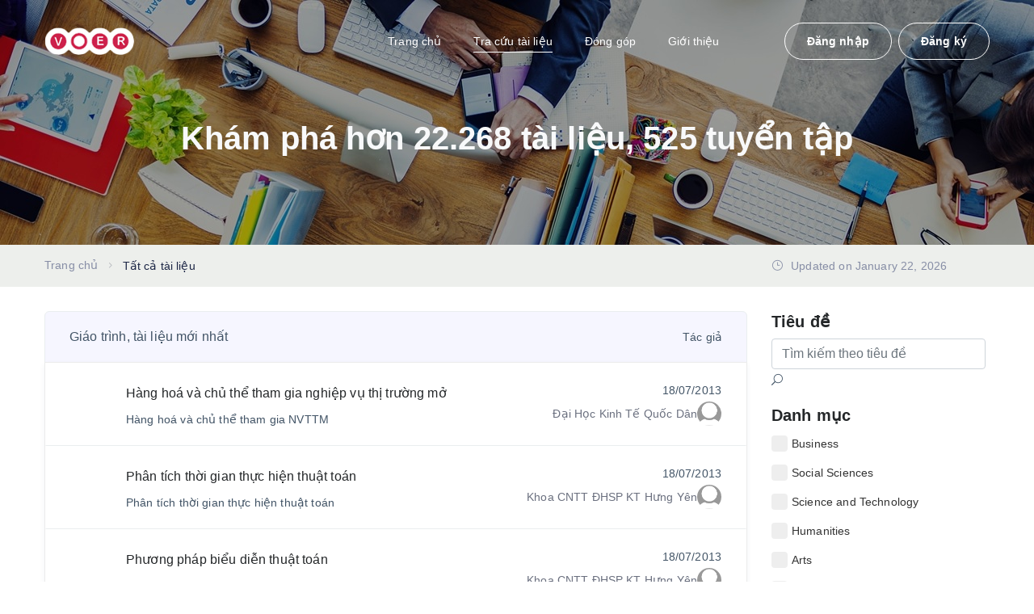

--- FILE ---
content_type: text/html; charset=UTF-8
request_url: https://voer.edu.vn/browse?page=1901
body_size: 5812
content:
<!DOCTYPE html>
<html lang="vi">

<head>
    <meta charset="UTF-8">
    <meta name="viewport" content="width=device-width, initial-scale=1.0">
    <meta http-equiv="X-UA-Compatible" content="ie=edge">
    <meta name="csrf-token" content="0QbZc4TaGUgxRRAO78BVq9GZUXk3z6Apphd3eDGX" />
    <meta name="description" content="VOER là dự án của chương trình Tài nguyên Giáo dục Mở Việt Nam (hỗ trợ bởi Quỹ Việt Nam, The Vietnam Foundation - VNF). Đây là nguồn dữ liệu trung tâm cho các giáo sư, các cán bộ giảng dạy, sinh viên và những cá nhân tự học đại học ở Việt Nam.">
    <meta name="author" content="VOER">
    <meta name="keywords" content="voer, ocw, vietnam oer, vietnam ocw, học liệu mở, tài nguyên, giáo dục mở, giáo trình, tài liệu, material, collection, module, ">
    <link rel="shortcut icon" href="https://voer.edu.vn/assets/user/images/favicon.png" />
    <!-- Bootstrap CSS -->
    <link rel="stylesheet" href="https://voer.edu.vn/assets/user/vendor/bootstrap/css/bootstrap.min.css">
    <!-- icon css-->
    <link rel="stylesheet" href="https://voer.edu.vn/assets/user/vendor/elagent-icon/style.css">
    <link rel="stylesheet" href="https://voer.edu.vn/assets/user/vendor/niceselectpicker/nice-select.css">
    <link rel="stylesheet" href="https://voer.edu.vn/assets/user/vendor/animation/animate.css">
    <link rel="stylesheet" href="https://voer.edu.vn/assets/user/vendor/mcustomscrollbar/jquery.mCustomScrollbar.min.css">
    <link rel="stylesheet" href="https://voer.edu.vn/assets/user/vendor/font-awesome/css/font-awesome.min.css">
        <link rel="stylesheet" href="https://voer.edu.vn/assets/user/vendor/css/style-main.css">
    <link rel="stylesheet" href="https://voer.edu.vn/assets/user/vendor/css/responsive.css">
    <link rel="stylesheet" href="https://voer.edu.vn/assets/user/css/common.css">
        <link rel="stylesheet" href="https://voer.edu.vn/assets/user/css/material.css">
    <title>Tài liệu</title>
    <!-- Google tag (gtag.js) -->
    <script async src="https://www.googletagmanager.com/gtag/js?id=G-LV5D4N5G3V"></script>
    <script>
        window.dataLayer = window.dataLayer || [];
        function gtag(){dataLayer.push(arguments);}
        gtag('js', new Date());

        gtag('config', 'G-LV5D4N5G3V');
    </script>
    <!-- End Google tag (gtag.js) -->
    </head>

<body data-scroll-animation="true" class="">
    <div class="wrapper-loading">
        <div class="loading-screen">
            <span></span>
            <span></span>
            <span></span>
            <span></span>
            <span></span>
        </div>
    </div>
    <div class="body_wrapper">
        <nav class="navbar navbar-expand-lg menu_one menu_purple sticky-nav ">
            <div class="container">
                <a class="navbar-brand header_logo" href="https://voer.edu.vn">
                    <img class="first_logo sticky_logo" src="https://voer.edu.vn/assets/user/images/voer-new.png" alt="logo voer">
                    <img class="white_logo main_logo" src="https://voer.edu.vn/assets/user/images/voer-new.png" alt="logo voer">
                </a>
                <button class="navbar-toggler collapsed" type="button" data-toggle="collapse"
                    data-target="#navbarSupportedContent" aria-controls="navbarSupportedContent" aria-expanded="false"
                    aria-label="Toggle navigation">
                    <span class="menu_toggle">
                        <span class="hamburger">
                            <span></span>
                            <span></span>
                            <span></span>
                        </span>
                        <span class="hamburger-cross">
                            <span></span>
                            <span></span>
                        </span>
                    </span>
                </button>

                <div class="collapse navbar-collapse" id="navbarSupportedContent">
                    <ul class="navbar-nav menu ml-auto">
                        <li class="nav-item dropdown submenu ">
                            <a href="https://voer.edu.vn" class="nav-link dropdown-toggle">Trang chủ</a>
                        </li>
                        <li class="nav-item dropdown submenu active">
                            <a href="https://voer.edu.vn/browse" class="nav-link dropdown-toggle">Tra cứu tài liệu</a>
                        </li>
                        <li class="nav-item dropdown submenu ">
                            <a href="https://voer.edu.vn/content/dong-gop" class="nav-link dropdown-toggle">Đóng góp</a>
                        </li>
                        <li class="nav-item dropdown submenu ">
                            <a href="https://voer.edu.vn/content/gioi-thieu" class="nav-link dropdown-toggle">Giới thiệu</a>
                        </li>
                    </ul>
                    <div class="right-nav position-relative">
                                                    <a class="nav_btn mr-2" href="https://voer.edu.vn/user/login">Đăng nhập</a>
                            <a class="nav_btn" href="https://voer.edu.vn/user/register">Đăng ký</a>
                                            </div>
                </div>
            </div>
        </nav>

        
            <!--================Forum Breadcrumb Area =================-->
    <section class="doc_banner_area search-banner-light">
        <div class="container">
            <div class="doc_banner_content">
                <h1 class="wow fadeInUp text-light" data-wow-delay="0.2s">Khám phá hơn 22.268 tài liệu, 525 tuyển tập</h1>
            </div>
        </div>
    </section>
    <section class="page_breadcrumb">
        <div class="container">
            <div class="row">
                <div class="col-sm-9">
                    <nav aria-label="breadcrumb">
                        <ol class="breadcrumb">
                            <li class="breadcrumb-item"><a href="https://voer.edu.vn">Trang chủ</a></li>
                            <li class="breadcrumb-item active" aria-current="page">Tất cả tài liệu</li>
                        </ol>
                    </nav>
                </div>
                <div class="col-sm-3">
                    <a href="javascript:void(0)" class="date" style="float: left"><i class="icon_clock_alt"></i>Updated on
                        January 22, 2026</a>
                </div>
            </div>
        </div>
    </section>
    <!--================End Forum Breadcrumb Area =================-->

    <section class="doc_blog_grid_area sec_pad forum-page-content" style="padding-top: 30px;">
        <div class="container">
            <div class="row">
                <div class="col-lg-9">
                    <div class="post-header forums-header">
                        <div class="col-md-6 col-sm-6 support-info">
                            <span> Giáo trình, tài liệu mới nhất </span>
                        </div>
                        <!-- /.support-info -->
                        <div class="col-md-6 col-sm-6 support-category-menus">
                            <ul class="forum-titles">
                                <li class="forum-freshness">Tác giả</li>
                            </ul>
                        </div>
                        <!-- /.support-category-menus -->
                    </div>
                    <!-- /.post-header -->
                    <div class="wrapper-materials handle-paginate-with-ajax">
                        <div class="community-posts-wrapper bb-radius">
            <div class="community-post style-two forum-item bug">
            <div class="col-md-8 post-content">
                <div class="author-avatar">
                    <a href="https://voer.edu.vn/m/hang-hoa-va-chu-the-tham-gia-nghiep-vu-thi-truong-mo/98dc8529">
                        <div class="image-cover" style="padding-top: 100%">
                            <img src="https://voer.edu.vn/assets/user/images/df-material.jpg"
                                alt="Hàng hoá và chủ thể tham gia nghiệp vụ thị trường mở">
                        </div>
                    </a>
                </div>
                <div class="entry-content">
                    <a href="https://voer.edu.vn/m/hang-hoa-va-chu-the-tham-gia-nghiep-vu-thi-truong-mo/98dc8529">
                        <h3 class="post-title"> Hàng hoá và chủ thể tham gia nghiệp vụ thị trường mở </h3>
                    </a>
                    <p>Hàng hoá và chủ thể tham gia NVTTM</p>
                </div>
            </div>
            <div class="col-md-4 post-meta-wrapper">
                <ul class="forum-titles">
                    <li class="forum-freshness">
                        <div class="freshness-box">
                            <div class="freshness-top">
                                <div class="freshness-link">
                                    <span>18/07/2013</span>
                                </div>
                            </div>
                                                            <div class="freshness-btm">
                                    <a href="https://voer.edu.vn/profile/4" 
                                        title="Đại Học Kinh Tế Quốc Dân" class="d-flex align-items-center" style="gap: 10px;">
                                        <div class="freshness-name">
                                            <span class="bbp-author-name">Đại Học Kinh Tế Quốc Dân</span>
                                        </div>
                                        <span class="bbp-author-avatar">
                                            <img alt="Đại Học Kinh Tế Quốc Dân"
                                                src="https://voer.edu.vn/assets/user/images/df-avatar.png"
                                                class="avatar photo" height="30" width="30">
                                        </span>
                                    </a>
                                </div>
                                                    </div>
                    </li>
                </ul>
            </div>
        </div>
            <div class="community-post style-two forum-item bug">
            <div class="col-md-8 post-content">
                <div class="author-avatar">
                    <a href="https://voer.edu.vn/m/phan-tich-thoi-gian-thuc-hien-thuat-toan/a7204439">
                        <div class="image-cover" style="padding-top: 100%">
                            <img src="https://voer.edu.vn/assets/user/images/df-material.jpg"
                                alt="Phân tích thời gian thực hiện thuật toán">
                        </div>
                    </a>
                </div>
                <div class="entry-content">
                    <a href="https://voer.edu.vn/m/phan-tich-thoi-gian-thuc-hien-thuat-toan/a7204439">
                        <h3 class="post-title"> Phân tích thời gian thực hiện thuật toán </h3>
                    </a>
                    <p>Phân tích thời gian thực hiện thuật toán</p>
                </div>
            </div>
            <div class="col-md-4 post-meta-wrapper">
                <ul class="forum-titles">
                    <li class="forum-freshness">
                        <div class="freshness-box">
                            <div class="freshness-top">
                                <div class="freshness-link">
                                    <span>18/07/2013</span>
                                </div>
                            </div>
                                                            <div class="freshness-btm">
                                    <a href="https://voer.edu.vn/profile/13" 
                                        title="Khoa CNTT ĐHSP KT Hưng Yên" class="d-flex align-items-center" style="gap: 10px;">
                                        <div class="freshness-name">
                                            <span class="bbp-author-name">Khoa CNTT ĐHSP KT Hưng Yên</span>
                                        </div>
                                        <span class="bbp-author-avatar">
                                            <img alt="Khoa CNTT ĐHSP KT Hưng Yên"
                                                src="https://voer.edu.vn/assets/user/images/df-avatar.png"
                                                class="avatar photo" height="30" width="30">
                                        </span>
                                    </a>
                                </div>
                                                    </div>
                    </li>
                </ul>
            </div>
        </div>
            <div class="community-post style-two forum-item bug">
            <div class="col-md-8 post-content">
                <div class="author-avatar">
                    <a href="https://voer.edu.vn/m/phuong-phap-bieu-dien-thuat-toan/25f4b1c7">
                        <div class="image-cover" style="padding-top: 100%">
                            <img src="https://voer.edu.vn/assets/user/images/df-material.jpg"
                                alt="Phương pháp biểu diễn thuật toán">
                        </div>
                    </a>
                </div>
                <div class="entry-content">
                    <a href="https://voer.edu.vn/m/phuong-phap-bieu-dien-thuat-toan/25f4b1c7">
                        <h3 class="post-title"> Phương pháp biểu diễn thuật toán </h3>
                    </a>
                    <p>-</p>
                </div>
            </div>
            <div class="col-md-4 post-meta-wrapper">
                <ul class="forum-titles">
                    <li class="forum-freshness">
                        <div class="freshness-box">
                            <div class="freshness-top">
                                <div class="freshness-link">
                                    <span>18/07/2013</span>
                                </div>
                            </div>
                                                            <div class="freshness-btm">
                                    <a href="https://voer.edu.vn/profile/13" 
                                        title="Khoa CNTT ĐHSP KT Hưng Yên" class="d-flex align-items-center" style="gap: 10px;">
                                        <div class="freshness-name">
                                            <span class="bbp-author-name">Khoa CNTT ĐHSP KT Hưng Yên</span>
                                        </div>
                                        <span class="bbp-author-avatar">
                                            <img alt="Khoa CNTT ĐHSP KT Hưng Yên"
                                                src="https://voer.edu.vn/assets/user/images/df-avatar.png"
                                                class="avatar photo" height="30" width="30">
                                        </span>
                                    </a>
                                </div>
                                                    </div>
                    </li>
                </ul>
            </div>
        </div>
            <div class="community-post style-two forum-item bug">
            <div class="col-md-8 post-content">
                <div class="author-avatar">
                    <a href="https://voer.edu.vn/m/lo-den-khong-qua-den/44f3f749">
                        <div class="image-cover" style="padding-top: 100%">
                            <img src="https://voer.edu.vn/assets/user/images/df-material.jpg"
                                alt="Lỗ đen không quá đen">
                        </div>
                    </a>
                </div>
                <div class="entry-content">
                    <a href="https://voer.edu.vn/m/lo-den-khong-qua-den/44f3f749">
                        <h3 class="post-title"> Lỗ đen không quá đen </h3>
                    </a>
                    <p>Lỗ đen không quá đen</p>
                </div>
            </div>
            <div class="col-md-4 post-meta-wrapper">
                <ul class="forum-titles">
                    <li class="forum-freshness">
                        <div class="freshness-box">
                            <div class="freshness-top">
                                <div class="freshness-link">
                                    <span>18/07/2013</span>
                                </div>
                            </div>
                                                            <div class="freshness-btm">
                                    <a href="https://voer.edu.vn/profile/327" 
                                        title="Stephen Hawking" class="d-flex align-items-center" style="gap: 10px;">
                                        <div class="freshness-name">
                                            <span class="bbp-author-name">Stephen Hawking</span>
                                        </div>
                                        <span class="bbp-author-avatar">
                                            <img alt="Stephen Hawking"
                                                src="https://voer.edu.vn/assets/user/images/df-avatar.png"
                                                class="avatar photo" height="30" width="30">
                                        </span>
                                    </a>
                                </div>
                                                    </div>
                    </li>
                </ul>
            </div>
        </div>
            <div class="community-post style-two forum-item bug">
            <div class="col-md-8 post-content">
                <div class="author-avatar">
                    <a href="https://voer.edu.vn/m/tin-tuc-xa-hoi-hoc/fb3ec0cc">
                        <div class="image-cover" style="padding-top: 100%">
                            <img src="https://voer.edu.vn/assets/user/images/df-material.jpg"
                                alt="Tin tức xã hội học">
                        </div>
                    </a>
                </div>
                <div class="entry-content">
                    <a href="https://voer.edu.vn/m/tin-tuc-xa-hoi-hoc/fb3ec0cc">
                        <h3 class="post-title"> Tin tức xã hội học </h3>
                    </a>
                    <p>Tin tức xã hội học</p>
                </div>
            </div>
            <div class="col-md-4 post-meta-wrapper">
                <ul class="forum-titles">
                    <li class="forum-freshness">
                        <div class="freshness-box">
                            <div class="freshness-top">
                                <div class="freshness-link">
                                    <span>18/07/2013</span>
                                </div>
                            </div>
                                                            <div class="freshness-btm">
                                    <a href="https://voer.edu.vn/profile/700" 
                                        title="P. V" class="d-flex align-items-center" style="gap: 10px;">
                                        <div class="freshness-name">
                                            <span class="bbp-author-name">P. V</span>
                                        </div>
                                        <span class="bbp-author-avatar">
                                            <img alt="P. V"
                                                src="https://voer.edu.vn/assets/user/images/df-avatar.png"
                                                class="avatar photo" height="30" width="30">
                                        </span>
                                    </a>
                                </div>
                                                    </div>
                    </li>
                </ul>
            </div>
        </div>
            <div class="community-post style-two forum-item bug">
            <div class="col-md-8 post-content">
                <div class="author-avatar">
                    <a href="https://voer.edu.vn/m/moi-truong-quan-tri-tai-nguyen-nhan-su/b2fe38e4">
                        <div class="image-cover" style="padding-top: 100%">
                            <img src="https://voer.edu.vn/assets/user/images/df-material.jpg"
                                alt="Môi trường quản trị tài nguyên nhân sự">
                        </div>
                    </a>
                </div>
                <div class="entry-content">
                    <a href="https://voer.edu.vn/m/moi-truong-quan-tri-tai-nguyen-nhan-su/b2fe38e4">
                        <h3 class="post-title"> Môi trường quản trị tài nguyên nhân sự </h3>
                    </a>
                    <p>Môi trường quản trị tài nguyên nhân sự</p>
                </div>
            </div>
            <div class="col-md-4 post-meta-wrapper">
                <ul class="forum-titles">
                    <li class="forum-freshness">
                        <div class="freshness-box">
                            <div class="freshness-top">
                                <div class="freshness-link">
                                    <span>18/07/2013</span>
                                </div>
                            </div>
                                                            <div class="freshness-btm">
                                    <a href="https://voer.edu.vn/profile/218" 
                                        title="Nhà Quản Trị Kinh Doanh" class="d-flex align-items-center" style="gap: 10px;">
                                        <div class="freshness-name">
                                            <span class="bbp-author-name">Nhà Quản Trị Kinh Doanh</span>
                                        </div>
                                        <span class="bbp-author-avatar">
                                            <img alt="Nhà Quản Trị Kinh Doanh"
                                                src="https://voer.edu.vn/assets/user/images/df-avatar.png"
                                                class="avatar photo" height="30" width="30">
                                        </span>
                                    </a>
                                </div>
                                                    </div>
                    </li>
                </ul>
            </div>
        </div>
            <div class="community-post style-two forum-item bug">
            <div class="col-md-8 post-content">
                <div class="author-avatar">
                    <a href="https://voer.edu.vn/m/yttri/39713852">
                        <div class="image-cover" style="padding-top: 100%">
                            <img src="https://voer.edu.vn/assets/user/images/df-material.jpg"
                                alt="Yttri">
                        </div>
                    </a>
                </div>
                <div class="entry-content">
                    <a href="https://voer.edu.vn/m/yttri/39713852">
                        <h3 class="post-title"> Yttri </h3>
                    </a>
                    <p>Yttri</p>
                </div>
            </div>
            <div class="col-md-4 post-meta-wrapper">
                <ul class="forum-titles">
                    <li class="forum-freshness">
                        <div class="freshness-box">
                            <div class="freshness-top">
                                <div class="freshness-link">
                                    <span>18/07/2013</span>
                                </div>
                            </div>
                                                            <div class="freshness-btm">
                                    <a href="https://voer.edu.vn/profile/8" 
                                        title="Wikipedia" class="d-flex align-items-center" style="gap: 10px;">
                                        <div class="freshness-name">
                                            <span class="bbp-author-name">Wikipedia</span>
                                        </div>
                                        <span class="bbp-author-avatar">
                                            <img alt="Wikipedia"
                                                src="https://voer.edu.vn/assets/user/images/df-avatar.png"
                                                class="avatar photo" height="30" width="30">
                                        </span>
                                    </a>
                                </div>
                                                    </div>
                    </li>
                </ul>
            </div>
        </div>
            <div class="community-post style-two forum-item bug">
            <div class="col-md-8 post-content">
                <div class="author-avatar">
                    <a href="https://voer.edu.vn/m/phep-quay/e5757295">
                        <div class="image-cover" style="padding-top: 100%">
                            <img src="https://voer.edu.vn/assets/user/images/df-material.jpg"
                                alt="Phép quay">
                        </div>
                    </a>
                </div>
                <div class="entry-content">
                    <a href="https://voer.edu.vn/m/phep-quay/e5757295">
                        <h3 class="post-title"> Phép quay </h3>
                    </a>
                    <p>Phép quay</p>
                </div>
            </div>
            <div class="col-md-4 post-meta-wrapper">
                <ul class="forum-titles">
                    <li class="forum-freshness">
                        <div class="freshness-box">
                            <div class="freshness-top">
                                <div class="freshness-link">
                                    <span>18/07/2013</span>
                                </div>
                            </div>
                                                            <div class="freshness-btm">
                                    <a href="https://voer.edu.vn/profile/14" 
                                        title="lâm thị ngọc châu" class="d-flex align-items-center" style="gap: 10px;">
                                        <div class="freshness-name">
                                            <span class="bbp-author-name">lâm thị ngọc châu</span>
                                        </div>
                                        <span class="bbp-author-avatar">
                                            <img alt="lâm thị ngọc châu"
                                                src="https://voer.edu.vn/assets/user/images/df-avatar.png"
                                                class="avatar photo" height="30" width="30">
                                        </span>
                                    </a>
                                </div>
                                                    </div>
                    </li>
                </ul>
            </div>
        </div>
            <div class="community-post style-two forum-item bug">
            <div class="col-md-8 post-content">
                <div class="author-avatar">
                    <a href="https://voer.edu.vn/m/so-do-dieu-khien/5b0c04e7">
                        <div class="image-cover" style="padding-top: 100%">
                            <img src="https://voer.edu.vn/assets/user/images/df-material.jpg"
                                alt="Sơ đồ điều khiển">
                        </div>
                    </a>
                </div>
                <div class="entry-content">
                    <a href="https://voer.edu.vn/m/so-do-dieu-khien/5b0c04e7">
                        <h3 class="post-title"> Sơ đồ điều khiển </h3>
                    </a>
                    <p>Sơ đồ điều khiển</p>
                </div>
            </div>
            <div class="col-md-4 post-meta-wrapper">
                <ul class="forum-titles">
                    <li class="forum-freshness">
                        <div class="freshness-box">
                            <div class="freshness-top">
                                <div class="freshness-link">
                                    <span>18/07/2013</span>
                                </div>
                            </div>
                                                            <div class="freshness-btm">
                                    <a href="https://voer.edu.vn/profile/55" 
                                        title="Đại học sư phạm Hà Nội" class="d-flex align-items-center" style="gap: 10px;">
                                        <div class="freshness-name">
                                            <span class="bbp-author-name">Đại học sư phạm Hà Nội</span>
                                        </div>
                                        <span class="bbp-author-avatar">
                                            <img alt="Đại học sư phạm Hà Nội"
                                                src="https://voer.edu.vn/assets/user/images/df-avatar.png"
                                                class="avatar photo" height="30" width="30">
                                        </span>
                                    </a>
                                </div>
                                                    </div>
                    </li>
                </ul>
            </div>
        </div>
            <div class="community-post style-two forum-item bug">
            <div class="col-md-8 post-content">
                <div class="author-avatar">
                    <a href="https://voer.edu.vn/m/chuong-7-co-so-du-lieu-database/2b936d93">
                        <div class="image-cover" style="padding-top: 100%">
                            <img src="https://voer.edu.vn/assets/user/images/df-material.jpg"
                                alt="Chương 7 : Cơ sở dữ liệu ( DATABASE)">
                        </div>
                    </a>
                </div>
                <div class="entry-content">
                    <a href="https://voer.edu.vn/m/chuong-7-co-so-du-lieu-database/2b936d93">
                        <h3 class="post-title"> Chương 7 : Cơ sở dữ liệu ( DATABASE) </h3>
                    </a>
                    <p>-</p>
                </div>
            </div>
            <div class="col-md-4 post-meta-wrapper">
                <ul class="forum-titles">
                    <li class="forum-freshness">
                        <div class="freshness-box">
                            <div class="freshness-top">
                                <div class="freshness-link">
                                    <span>18/07/2013</span>
                                </div>
                            </div>
                                                            <div class="freshness-btm">
                                    <a href="https://voer.edu.vn/profile/13" 
                                        title="Khoa CNTT ĐHSP KT Hưng Yên" class="d-flex align-items-center" style="gap: 10px;">
                                        <div class="freshness-name">
                                            <span class="bbp-author-name">Khoa CNTT ĐHSP KT Hưng Yên</span>
                                        </div>
                                        <span class="bbp-author-avatar">
                                            <img alt="Khoa CNTT ĐHSP KT Hưng Yên"
                                                src="https://voer.edu.vn/assets/user/images/df-avatar.png"
                                                class="avatar photo" height="30" width="30">
                                        </span>
                                    </a>
                                </div>
                                                    </div>
                    </li>
                </ul>
            </div>
        </div>
    </div>
<div class="list_pagination d-flex justify-content-end">
    <nav>
        <ul class="pagination">
            
                            <li class="page-item">
                    <a class="page-link" href="https://voer.edu.vn/browse?page=1900" rel="prev" aria-label="&laquo; Trang sau">&lsaquo;</a>
                </li>
            
            
                            
                
                
                                                                                        <li class="page-item"><a class="page-link" href="https://voer.edu.vn/browse?page=1">1</a></li>
                                                                                                <li class="page-item"><a class="page-link" href="https://voer.edu.vn/browse?page=2">2</a></li>
                                                                                        
                                    <li class="page-item disabled" aria-disabled="true"><span class="page-link">...</span></li>
                
                
                                            
                
                
                                                                                        <li class="page-item"><a class="page-link" href="https://voer.edu.vn/browse?page=1900">1900</a></li>
                                                                                                <li class="page-item active" aria-current="page"><span class="page-link">1901</span></li>
                                                                                                <li class="page-item"><a class="page-link" href="https://voer.edu.vn/browse?page=1902">1902</a></li>
                                                                                        
                                    <li class="page-item disabled" aria-disabled="true"><span class="page-link">...</span></li>
                
                
                                            
                
                
                                                                                        <li class="page-item"><a class="page-link" href="https://voer.edu.vn/browse?page=2286">2286</a></li>
                                                                                                <li class="page-item"><a class="page-link" href="https://voer.edu.vn/browse?page=2287">2287</a></li>
                                                                        
            
                            <li class="page-item">
                    <a class="page-link" href="https://voer.edu.vn/browse?page=1902" rel="next" aria-label="Trang trước &raquo;">&rsaquo;</a>
                </li>
                    </ul>
    </nav>

</div>                    </div>
                    <!-- /.community-posts-wrapper -->
                </div>
                <!-- /.col-lg-9 -->

                <div class="col-lg-3">
                    <div class="forum_sidebar pl-0">
                        <div class="widget status_widget">
                            
                            <form action="https://voer.edu.vn/browse" class="form-filter" method="GET">
                                <div class="block-filter mb-3">
                                    <h5 class="title">Tiêu đề</h5>
                                    <div class="box-input-search">
                                        <input type="search" value="" class="form-control" id="input-search-title" placeholder="Tìm kiếm theo tiêu đề">
                                        <i class="icon_search"></i>
                                    </div>
                                </div>
                                <div class="block-filter mb-3">
                                    <h5 class="title">Danh mục</h5>
                                                                            <label class="checkbox style-c">
                                            <input type="checkbox" class="checkbox-categories" value="1">
                                            <div class="checkbox__checkmark"></div>
                                            <div class="checkbox__body">Business</div>
                                        </label>
                                                                            <label class="checkbox style-c">
                                            <input type="checkbox" class="checkbox-categories" value="2">
                                            <div class="checkbox__checkmark"></div>
                                            <div class="checkbox__body">Social Sciences</div>
                                        </label>
                                                                            <label class="checkbox style-c">
                                            <input type="checkbox" class="checkbox-categories" value="3">
                                            <div class="checkbox__checkmark"></div>
                                            <div class="checkbox__body">Science and Technology</div>
                                        </label>
                                                                            <label class="checkbox style-c">
                                            <input type="checkbox" class="checkbox-categories" value="4">
                                            <div class="checkbox__checkmark"></div>
                                            <div class="checkbox__body">Humanities</div>
                                        </label>
                                                                            <label class="checkbox style-c">
                                            <input type="checkbox" class="checkbox-categories" value="5">
                                            <div class="checkbox__checkmark"></div>
                                            <div class="checkbox__body">Arts</div>
                                        </label>
                                                                            <label class="checkbox style-c">
                                            <input type="checkbox" class="checkbox-categories" value="6">
                                            <div class="checkbox__checkmark"></div>
                                            <div class="checkbox__body">Mathematics and Statistics</div>
                                        </label>
                                                                    </div>
                                <div class="block-filter mb-3">
                                    <h5 class="title">Loại</h5>
                                    <div class="d-flex align-items-center" style="gap: 10px;">
                                        <label class="checkbox style-c">
                                            <input type="checkbox" value="1" class="checkbox-material-type">
                                            <div class="checkbox__checkmark"></div>
                                            <div class="checkbox__body">Tài liệu</div>
                                        </label>
                                        <label class="checkbox style-c">
                                            <input type="checkbox" value="2" class="checkbox-material-type">
                                            <div class="checkbox__checkmark"></div>
                                            <div class="checkbox__body">Giáo trình</div>
                                        </label>
                                    </div>
                                </div>
                                <div class="block-filter">
                                    <h5 class="title">Ngôn ngữ</h5>
                                                                        <div class="d-flex align-items-center" style="gap: 10px;">
                                                                                    <label class="checkbox style-c">
                                                <input type="checkbox" value="vi" class="checkbox-language">
                                                <div class="checkbox__checkmark"></div>
                                                <div class="checkbox__body">Tiếng việt</div>
                                            </label>
                                                                                    <label class="checkbox style-c">
                                                <input type="checkbox" value="en" class="checkbox-language">
                                                <div class="checkbox__checkmark"></div>
                                                <div class="checkbox__body">Tiếng Anh</div>
                                            </label>
                                                                            </div>
                                </div>
                            </form>
                        </div>
                    </div>
                </div>
                <!-- /.col-lg-3 -->
            </div>
        </div>
    </section>
        
        <footer class="doc_footer_area">
            <div class="doc_footer_top bg-transparent">
                <div class="container">
                    <div class="row">
                        <div class="col-lg-4 col-sm-6">
                            <div class="f_widget doc_about_widget wow fadeInUp" data-wow-delay="0.2s">
                                <div class="d-flex align-items-end" style="gap: 10px;">

                                    <a href="https://voer.edu.vn">
                                        <img src="https://voer.edu.vn/assets/user/images/logo-footer.png" class="logo-light" width="90" height="90">
                                        <img src="https://voer.edu.vn/assets/user/images/logo-footer.png" class="logo-dark" width="90" height="90">
                                    </a><img src="https://voer.edu.vn/assets/user/images/cc.logo.png" alt="hanoi spring" width="100" height="20">

                                </div>
                                <p style="font-size: 14px;">
                                    Thư viện Học liệu Mở Việt Nam (VOER) được tài trợ bởi 
                                    <a href="https://vnfoundation.org/" target="_blank">Vietnam Foundation</a> 
                                    và vận hành trên nền tảng <a href="https://hanoispring.com/" target="_blank"> <br>Hanoi Spring</a>. Các tài liệu đều tuân thủ giấy phép Creative Commons Attribution 3.0 trừ khi ghi chú rõ ngoại lệ
                                    <br>
                                </p>
                                <ul class="list-unstyled mt-0">
                                    <li><a href="https://www.facebook.com/voer.edu.vn" rel="nofollow" target="_blank"><i class="social_facebook"></i></a></li>
                                </ul>
                            </div>
                        </div>
                        <div class="col-lg-2 col-sm-6">
                            <div class="f_widget doc_service_list_widget pl-30 wow fadeInUp" data-wow-delay="0.3s">
                                <h3 class="f_title_two">Thông tin</h3>
                                <ul class="list-unstyled">
                                    <li>
                                        <a href="https://voer.edu.vn/content/gioi-thieu">
                                            <img src="https://voer.edu.vn/assets/user/images/handshake.png" alt="Giới thiệu" width="20" height="20">
                                            Giới thiệu
                                        </a>
                                    </li>
                                    <li>
                                        <a href="https://voer.edu.vn/content/dong-gop">
                                            <img src="https://voer.edu.vn/assets/user/images/puzzle-b.png" alt="Đóng góp" width="20" height="20">
                                            Đóng góp
                                        </a>
                                    </li>
                                                                            <li>
                                            <a href="https://voer.edu.vn/user/login">
                                                <img src="https://voer.edu.vn/assets/user/images/enter.png" alt="Đăng nhập" width="20" height="20">
                                                Đăng nhập
                                            </a>
                                        </li>
                                        <li>
                                            <a href="https://voer.edu.vn/user/register"><img src="https://voer.edu.vn/assets/user/images/register.png" alt="Đăng kí" width="20" height="20">
                                                Đăng kí
                                            </a>
                                        </li>
                                                                    </ul>
                            </div>
                        </div>
                        <div class="col-lg-3 col-sm-6">
                            <div class="f_widget doc_service_list_widget pl-70 wow fadeInUp" data-wow-delay="0.4s">
                                <h3 class="f_title_two">Chủ đề</h3>
                                <ul class="list-unstyled">
                                                                            <li><a href="https://voer.edu.vn/browse?categories=1">Business</a></li>
                                                                            <li><a href="https://voer.edu.vn/browse?categories=2">Social Sciences</a></li>
                                                                            <li><a href="https://voer.edu.vn/browse?categories=3">Science and Technology</a></li>
                                                                            <li><a href="https://voer.edu.vn/browse?categories=4">Humanities</a></li>
                                                                            <li><a href="https://voer.edu.vn/browse?categories=5">Arts</a></li>
                                                                            <li><a href="https://voer.edu.vn/browse?categories=6">Mathematics and Statistics</a></li>
                                                                    </ul>
                            </div>
                        </div>
                        <div class="col-lg-3 col-sm-6">
                            <div class="f_widget doc_service_list_widget pl-70 wow fadeInUp" data-wow-delay="0.5s">
                                <h3 class="f_title_two">Tài liệu tiểu biểu</h3>
                                <ul class="list-unstyled">                                        <li><a href="https://voer.edu.vn/c/introduction-to-sociology/c3ad3533"
                                                title="Introduction to Sociology">
                                                Introduction to Sociology
                                            </a>
                                        </li>
                                                                            <li><a href="https://voer.edu.vn/c/cac-ung-dung-co-ban-cua-may-vi-tinh-trong-day-hoc-vat-ly/ecacee10"
                                                title="Các ứng dụng cơ bản của máy vi tính trong dạy học vật lý">
                                                Các ứng dụng cơ bản của m...
                                            </a>
                                        </li>
                                                                            <li><a href="https://voer.edu.vn/c/lich-su-tu-nhien-viet-nam/45df218a"
                                                title="Lịch sử tự nhiên Việt Nam">
                                                Lịch sử tự nhiên Việt Nam
                                            </a>
                                        </li>
                                                                            <li><a href="https://voer.edu.vn/c/staying-on-top-when-your-worlds-upside-down/be82eba8"
                                                title="Staying on Top When Your World&#039;s Upside Down">
                                                Staying on Top When Your...
                                            </a>
                                        </li>
                                                                            <li><a href="https://voer.edu.vn/c/quan-tri-doanh-nghiep/4dbdd6c5"
                                                title="Quản trị doanh nghiệp">
                                                Quản trị doanh nghiệp
                                            </a>
                                        </li>
                                                                            <li><a href="https://voer.edu.vn/c/he-quan-tri-co-so-du-lieu/fd2f579c"
                                                title="Hệ quản trị cơ sở dữ liệu">
                                                Hệ quản trị cơ sở dữ liệu
                                            </a>
                                        </li>
                                                                    </ul>
                            </div>
                        </div>
                    </div>
                </div>
            </div>

        </footer>
    </div>

    <!-- Back to top button -->
    <a id="back-to-top" title="Back to Top"></a>

    
    
    
    <div id="message-session" class="position-fixed" style="right: 20px; top: 20px; z-index: 99;"></div>

    <script src="https://voer.edu.vn/assets/user/vendor/js/jquery-3.5.1.min.js"></script>
    <script src="https://voer.edu.vn/assets/user/vendor/bootstrap/js/popper.min.js"></script>
    <script src="https://voer.edu.vn/assets/user/vendor/bootstrap/js/bootstrap.min.js "></script>

    <script src="https://voer.edu.vn/assets/user/vendor/js/jquery.parallax-scroll.js"></script>
    <script src="https://voer.edu.vn/assets/user/vendor/niceselectpicker/jquery.nice-select.min.js"></script>
    <script src="https://voer.edu.vn/assets/user/vendor/wow/wow.min.js"></script>
    <script src="https://voer.edu.vn/assets/user/vendor/mcustomscrollbar/jquery.mCustomScrollbar.concat.min.js"></script>
    
    <script src="https://voer.edu.vn/assets/user/vendor/js/plugins.js"></script>
        <script src="https://voer.edu.vn/assets/user/vendor/js/main.js "></script>
    <script src="https://voer.edu.vn/assets/user/js/common.js "></script>
        <script src="https://voer.edu.vn/assets/user/js/pagination.js"></script>
    <script src="https://voer.edu.vn/assets/user/js/material.js"></script>
</body>

</html>

--- FILE ---
content_type: text/css
request_url: https://voer.edu.vn/assets/user/vendor/css/responsive.css
body_size: 9656
content:
@media print {
  .navbar,
  .navbar-brand,
  .nav_btn,
  .feedback_link,
  .breadcrumb_area,
  .page_breadcrumb,
  .doc_mobile_menu,
  .doc_right_mobile_menu,
  .simple_footer {
    display: none;
  }
  .doc_mobile_menu + .col-md-8 {
    flex: 0 0 100% !important;
    max-width: 100% !important;
  }
}

@media (min-width: 1300px) {
  .doc_rightsidebar .bootstrap-select:not([class*=col-]):not([class*=form-control]):not(.input-group-btn) {
    width: 100%;
  }
  .forum_sidebar_area .forum_topic_list_inner {
    margin-right: -35px;
  }
}

@media (max-width: 1800px) {
  .forum_topic_list_inner .forum_l_inner .forum_body .navbar-nav li {
    padding: 25.5px 15px;
  }
  .forum_topic_list_inner .forum_l_inner .forum_body .navbar-nav li .media .media-right a {
    margin-left: 15px;
  }
  .forum_topic_list_inner .forum_l_inner .forum_body .navbar-nav li .media .media-right .nav a {
    margin-left: 0;
  }
  .left_side_forum {
    margin-right: -20px;
  }
  .comment_list .navbar-nav li .media .media-body h4 {
    font-size: 13px;
  }
  .comment_list .navbar-nav li .media .d-flex {
    padding-right: 6px;
  }
  .comment_list .navbar-nav li .media .media-body h5 {
    margin-left: 5px;
  }
  .question_list_wd .navbar-nav li a span {
    top: 2px;
  }
}

@media (max-width: 1750px) {
  .doc_documentation_full_area.body_fixed .doc_left_sidebarlist {
    width: 266px;
  }
  .doc_documentation_full_area .container-fluid,
  .menu_one .container-fluid,
  .page_breadcrumb .container-fluid {
    max-width: 1470px;
  }
  .doc_documentation_full_area .doc_mobile_menu {
    flex: 0 0 25%;
    max-width: 25%;
  }
  .doc_documentation_full_area .col-lg-8 {
    flex: 0 0 56.333333%;
    max-width: 56.333333%;
  }
  .doc_documentation_full_area .doc_right_mobile_menu {
    flex: 0 0 18.666667%;
    max-width: 18.666667%;
  }
  .doc_documentation_full_area.body_fixed .doc_left_sidebarlist {
    width: 338px;
  }
  .doc_documentation_full_area .documentation_item {
    padding-right: 0;
  }
  .onepage_doc_area .doc_left_sidebarlist {
    width: 100%;
  }
  .onepage_doc_area .documentation_info {
    padding-right: 0;
  }
  .onepage_doc_area .documentation_item {
    padding-right: 0;
  }
  .onepage_doc_area .doc_rightsidebar .bootstrap-select {
    width: 100% !important;
  }
  .onepage_doc_area.doc_documentation_area .doc_rightsidebar {
    padding-right: 0;
  }
  .onepage_doc_area.doc_documentation_area.body_fixed .doc_rightsidebar {
    width: 215px;
  }
  .onepage_doc_area.body_fixed .doc_left_sidebarlist {
    width: 212px;
  }
  .DOWNLOAD_NOW {
    font-size: 25px;
    font-family: "Myriad Pro";
    color: rgb(0, 0, 0);
    text-transform: uppercase;
    line-height: 2.08;
    text-align: right;
    position: absolute;
    left: 112.207px;
    top: 142.134px;
    width: 179px;
    height: 17px;
    z-index: 14;
  }

  .signup_area {
    min-height: 760px;
  }
  .sign_left {
    width: calc(50% - 260px);
    padding: 50px 45px 0;
  }
  .sign_right {
    width: calc(50% + 260px);
  }
  .signin_left .middle {
    max-width: 75%;
  }
  .sign_left h2 {
    font-size: 34px;
    line-height: 40px;
  }
}

@media (max-width: 1500px) {
  .search-banner-light img {
    max-width: 80%;
  }
  .nav-sidebar .nav-item {
    padding-right: 15px;
  }
  .feedback_link p {
    margin-left: -30px;
  }
  .doc_left_sidebarlist {
    margin-right: 0;
  }
  .pagination_inner .go_btn {
    float: none;
    margin: auto;
  }
  .forum_topic_list_inner .pagination_inner .pagination {
    margin-top: 12px;
    margin-bottom: 15px;
  }
  .forum_topic_list_inner .pagination_inner .col-lg-2,
  .forum_topic_list_inner .pagination_inner .col-lg-8 {
    flex: 100%;
    max-width: 100%;
    text-align: center;
  }
  .full-width-doc:not(.onepage-doc) .doc_left_sidebarlist {
    width: 270px;
  }
  .onepage_doc_area.doc_documentation_area.body_fixed .doc_rightsidebar {
    width: 196px;
  }
  .onepage-doc .doc_rightsidebar {
    padding-left: 25px;
  }

  .forum_topic_list_inner {
    margin-left: 70px;
    margin-right: -50px;
  }
  .left_side_forum {
    margin-right: -69px;
  }
  .forum_body .topic_list li .media {
    align-items: flex-start;
  }
  .forum_topic_list_inner .forum_l_inner .forum_body .navbar-nav li {
    position: relative;
  }
  .forum_topic_list_inner .forum_l_inner .forum_head .nav.right li {
    margin-right: 30px;
  }
  .forum_topic_list_inner .forum_l_inner .forum_head .nav.left li {
    margin-right: 15px;
  }
  .onepage_doc_area .documentation_info {
    padding-left: 20px;
  }
  .doc_rightsidebar {
    padding-left: 30px;
    margin-right: -45px;
  }
  .full-width-doc .doc_rightsidebar {
    padding-right: 0;
  }
  .doc_documentation_full_area .doc_mobile_menu {
    flex: 0 0 23%;
    max-width: 23%;
  }
  .doc-middle-content {
    padding-right: 0;
  }
  .link {
    padding-left: 25px;
    padding-right: 25px;
  }
  .documentation_info .documentation_item {
    padding-right: 0;
  }
  .v_menu .nav-item + li {
    margin-left: 26px;
  }
  .feedback_link p {
    padding-left: 0;
  }
  .table_shortcode thead th,
  .table_shortcode tbody tr td,
  .table_shortcode tbody tr th {
    padding-left: 15px;
    padding-right: 15px;
  }
  .changelog_inner {
    padding-right: 0;
  }
  .footer_area .f_man_two {
    left: 12px;
  }
  .footer_area .f_man {
    right: 12px;
  }
  .footer_bottom {
    padding: 38px 0;
  }
  .breadcrumb_area .one {
    right: 15%;
    bottom: 0;
  }
  .doc_documentation_full_area .container-fluid {
    max-width: 1200px;
  }
  .doc_documentation_full_area.body_fixed .doc_left_sidebarlist {
    width: 270px;
  }
  .doc_documentation_full_area .documentation_info {
    padding-left: 0;
    padding-right: 0;
  }
  .img_modal.fade .pointing_img_container .modal-content {
    max-height: 100vh;
  }
  .img_modal.fade .pointing_img_container .modal-content img {
    margin: 10px 0;
  }
  .help_form .modal-content {
    padding-top: 30px;
    padding-bottom: 30px;
  }
  .onepage_doc_area .doc_rightsidebar .doc_switch {
    margin-left: -13px;
    padding-left: 15px;
  }
  .container-fluid.pl-60 {
    padding-left: 30px;
  }
  .container-fluid.pr-60 {
    padding-right: 30px;
  }
  .full-width-doc .container-fluid {
    max-width: 100%;
  }
  .onepage_doc_area.doc_documentation_area .doc_rightsidebar {
    margin-right: 0;
  }
  .onepage_doc_area .doc_left_sidebarlist {
    width: 212px;
  }
  .full-width-doc
    .doc_rightsidebar
    .bootstrap-select:not([class*="col-"]):not([class*="form-control"]):not(.input-group-btn) {
    width: 205px;
  }
  .nav_title {
    padding-left: 20px;
    padding-right: 20px;
  }
  .simple_footer .leaf_right {
    right: 10px;
  }
  .error_img {
    margin-top: -130px;
  }
  .documentation_item .icon {
    margin-right: 15px;
  }
  .forum_l_inner .forum_head .right li:last-child .dropdown-menu {
    right: 0px;
    left: auto !important;
  }
}

@media (max-width: 1366px) {
  .signup_area {
    min-height: 620px;
  }
  .topic_comment_list li .media .media-body .dropdown .dropdown-menu {
    transform: translate(0) !important;
    margin-top: 24px;
  }
  .sign_left {
    padding-left: 25px;
    padding-right: 25px;
  }
  .sign_left .middle {
    max-width: 65%;
  }
  .signup_area_height .sign_inner p {
    margin-bottom: 0;
  }
  .signup_area_height .login_form .form-group {
    margin-bottom: 20px;
  }
  .signup_area_height .login_form .form-group .form-control {
    height: 50px;
    line-height: 50px;
  }
  .error_img .three,
  .error_img .one {
    top: -180px;
  }
  .error_img .two {
    top: -150px;
  }
  .error_img {
    height: 310px;
  }
  .error_img .error_shap {
    bottom: 0;
  }
  .error_img .img_one,
  .error_img .img_two,
  .error_img .img_three {
    max-width: 85%;
  }
  .error_img {
    margin-top: 0;
  }

  /* new responsive  */
  .doc_banner_area {
    padding: 180px 0px;
  }
  .banner_shap_img li:nth-child(6) {
    top: 43%;
    right: 175px;
  }
  .banner_shap_img li:nth-child(7) {
    left: 176px;
    bottom: 200px;
  }
  .banner_shap_img li:nth-child(8) {
    top: 155px;
  }
}

@media (max-width: 1199px) {
  .forum_topic_list_inner {
    margin-left: 0;
  }
  .doc_features_item_one {
    padding: 20px 15px;
  }
  .video_list .video_list_inner .card .card-body {
    padding: 8px 25px 25px 25px;
  }
  .video_slider_area.theatermode .gallery-top .col-lg-7 .art-video-player {
    height: 572px !important;
  }
  .video_slider_area.theatermode .gallery-top .col-lg-7 .artplayer-app {
    height: 572px !important;
  }
  .data_table_area .table.dataTable tbody tr td {
    padding-left: 15px;
    padding-right: 35px;
  }
  .forum_topic_list_inner .forum_l_inner .forum_head {
    padding: 10px 20px;
    display: block !important;
  }
  .feedback_link .col-lg-6 {
    max-width: 100%;
    flex: 100%;
    text-align: center;
  }
  .topic_item_tabs .topic_list_item {
    padding: 30px 20px 30px;
  }
  .feedback_link p {
    margin-left: 0px;
    text-align: center;
  }
  .feedback_link p {
    margin-left: 0px;
  }
  .forum_topic_list_inner .forum_l_inner .forum_head .left li {
    line-height: 36px;
  }
  .pagination_inner .pagination li:first-child,
  .pagination_inner .pagination li:last-child {
    margin-right: 10px;
  }
  .pagination_inner .pagination li:last-child {
    margin-right: 0px;
    margin-left: 10px;
  }
  .forum_topic_list_inner
    .forum_l_inner
    .forum_head
    .right
    li
    .dropdown
    button {
    line-height: 40px;
  }
  .forum_body .topic_list li .media .media-body h4 {
    line-height: 24px;
  }
  .forum_body .topic_list li .media .media-right {
    vertical-align: middle;
    position: absolute;
    left: 91px;
    bottom: 21px;
  }
  .forum_topic_list_inner .forum_l_inner .forum_body .navbar-nav li {
    padding-bottom: 60px;
  }
  .r_heading {
    padding-left: 16px;
    padding-right: 16px;
  }
  .f_social li {
    margin-right: 5px;
  }
  .forum_l_inner .forum_head .right li {
    margin-right: 15px;
  }
  .forum_l_inner .forum_head .left li {
    margin-right: 15px;
  }
  .info_list li span {
    min-width: 150px;
  }
  .author_option .nav.nav-tabs li a {
    padding: 0px 15px;
  }
  .author_option {
    padding: 30px 20px 50px 20px;
  }
  .doc_features_item_one p {
    font-size: 15px;
  }
  .doc_features_item_one img {
    margin-right: 15px;
  }
  .documentation_item {
    padding-right: 0;
  }
  .doc_faq_info .card .card-header h2 button {
    padding-left: 20px;
  }
  .doc_faq_info .card .card-header h2 button i {
    right: 20px;
  }
  .link_widget.pl_70 {
    padding-left: 30px;
  }
  .f_widget.subscribe_widget {
    padding-right: 0;
  }
  .menu > .nav-item + .nav-item {
    margin-left: 35px;
  }
  .nav_btn {
    margin-left: 35px;
  }
  .categories_guide_item {
    padding-left: 20px;
    padding-right: 20px;
  }
  .theme_doc_item img {
    margin-right: 12px;
  }
  .theme_doc_item {
    padding-left: 15px;
    padding-right: 15px;
  }
  .doc_action_info {
    padding-left: 30px;
    padding-right: 30px;
  }
  .documentation_info .documentation_item {
    display: block;
    margin-bottom: 30px;
  }
  .documentation_info .documentation_item .icon {
    margin-right: 0;
    margin-bottom: 25px;
  }
  .v_menu .nav-item + li {
    margin-left: 7px;
  }
  .version .v_middle p {
    word-break: break-all;
  }
  .help_text .help_info {
    margin-left: -15px;
    margin-right: -15px;
  }
  .help_text .help_info .help_item {
    padding: 0 15px;
  }
  .question_box .question_text_two {
    padding-left: 0;
  }
  .feedback_link h6 {
    font-size: 15px;
  }
  .feedback_link p {
    font-size: 15px;
    margin-left: -15px;
  }
  .feedback_link .h_btn {
    margin-left: 2px;
    font-size: 14px;
  }
  .blog_sidebar.pl-40 {
    padding-left: 0;
  }
  .blog_top_post .b_top_post_content {
    padding: 40px 20px;
  }
  .blog_tab .nav-item .nav-link {
    padding: 17px 13px;
  }
  .blog_grid_post .grid_post_content {
    padding: 25px 25px 35px;
  }
  .doc_documentation_area.body_fixed .doc_left_sidebarlist {
    width: 210px;
  }
  .doc_rightsidebar {
    width: 200px;
  }
  .table_shortcode thead th,
  .table_shortcode tbody tr td,
  .table_shortcode tbody tr th {
    white-space: nowrap;
    padding-left: 6px;
    padding-right: 6px;
  }
  .table_shortcode tbody tr td {
    text-align: center;
  }
  .changelog_info .changelog_date .c_version {
    flex: 0;
    margin-left: 0;
    margin-right: 15px;
  }
  .changelog_info .changelog_date {
    padding-right: 12px;
    margin-bottom: 15px;
  }
  .changelog_content {
    padding-left: 0;
  }
  .changelog_info .changelog_date,
  .changelog_info .col-lg-8 {
    width: 100%;
    max-width: 100%;
    flex: 100%;
    flex-direction: row;
    text-align: left;
  }
  .changelog_info .line {
    display: none;
  }
  .changelog_info .c_version {
    display: inline-block;
  }
  .doc_banner_area_one .one {
    left: 200px;
  }
  .doc_banner_area_one .three {
    left: 320px;
  }
  .doc_banner_area_one .two {
    right: 178px;
  }
  .nav-sidebar .nav-item .nav-link + .icon {
    right: 7px;
  }
  .changelog_info .col-lg-7 {
    max-width: 100%;
    flex: 100%;
  }
  .pointing_img_container .nav.list > li:nth-child(1) {
    z-index: 5;
    top: 13px;
    left: 100px;
    transform: translateX(-50%);
  }
  .changelog_info .version_info {
    margin-right: 0;
    margin-bottom: 20px;
  }
  .onepage_doc_area .col-lg-2 {
    max-width: 24%;
    flex: 0 0 24%;
  }
  .onepage_doc_area .col-lg-8 {
    max-width: 52%;
    flex: 0 0 52%;
  }
  .onepage_doc_area.body_fixed .doc_left_sidebarlist,
  .onepage_doc_area.doc_documentation_area.body_fixed .doc_rightsidebar,
  .onepage_doc_area.doc_documentation_area .doc_rightsidebar {
    width: 207px;
  }
  .breadcrumb_area_three .two {
    left: 60px;
  }
  .breadcrumb_area_three .three {
    right: 60px;
  }
  .icon_btn {
    margin-left: 0;
  }
  .highlight_text,
  .typography_underline {
    padding-right: 0;
  }
  .sign_left {
    width: calc(50% - 100px);
  }
  .sign_right {
    width: calc(50% + 100px);
  }
  .menu > .nav-item.submenu.mega_menu .dropdown-menu {
    min-width: 475px;
  }

  /* new responsive  */
  .doc_banner_area {
    padding: 150px 0px;
  }
  .recommended_item {
    padding: 40px 15px 30px 15px;
  }
  .doc_testimonial_slider {
    padding-right: 0;
  }
  .doc_img_slider .item .round.one {
    right: 0;
  }
  .doc_img_slider .item .dot {
    left: 0;
  }
  .doc_subscribe_inner {
    padding: 130px 30px;
  }
  .doc_about_widget {
    padding-right: 0;
  }
  .f_widget {
    padding-left: 0;
  }
  .f_widget.pl-100 {
    padding-left: 50px;
  }
  .doc_community_area {
    padding-top: 150px;
  }
  .topic_list_item ul li a i {
    padding-right: 6px;
  }
  .topic_list_item ul li a {
    font-size: 15px;
  }
  .topic_list_item h4 {
    font-size: 18px;
  }
  .topic_list_item img {
    padding-right: 10px;
    position: relative;
    top: -2px;
  }
  .topic_list_item h4 span {
    position: relative;
    top: 3px;
  }
  .video_list .video_list_inner .card .card-header button {
    padding: 11px 25px;
    font-size: 17px;
    line-height: 37px;
  }
  .video_list .video_list_inner .card .card-header button span {
    top: -1px;
    margin-left: 15px;
  }
  .video_list_area .video_list {
    margin-top: 0px;
  }
  .video_list_area.theatermode .video_list {
    margin-top: 80px;
  }
  .video_popup_slider {
    padding-bottom: 0px;
  }
}

@media (max-width: 1024px) {
  .navbar .search-input {
    display: none;
  }
}

@media (max-width: 991px) {
  .modal-content, .body_dark .navbar-collapse {
    background: #010101;
  }
  .container-fluid.pr-60 {
    padding-right: 15px;
  }
  .container-fluid.pl-60 {
    padding-left: 15px;
  }
  nav.navbar {
    padding: 5px 0;
  }
  .right-nav .js-darkmode-btn,
  ul.list-unstyled.banner_shap_img {
    display: none;
  }
  .navbar button.navbar-toggler {
    padding-right: 0;
  }
  .nav_btn.tp_btn {
    padding: 8px 25px;
  }
  .video_list .video_list_inner .card .card-body .nav li {
    display: block;
    width: 100%;
  }
  .video_slider_area.theatermode
    .gallery_main_area
    .gallery-thumbs
    .item
    .caption_text {
    padding-left: 0px;
    padding-right: 0px;
  }
  .video_slider_area.theatermode
    .gallery_main_area
    .gallery-thumbs
    .item
    .caption_text
    h4 {
    font-size: 16px;
    margin-top: 5px;
  }
  .gallery-thumbs .item .caption_text h4 {
    margin-top: 5px;
  }
  .video_slider_area.theatermode
    .gallery_main_area
    .gallery-thumbs
    .item
    .caption_text
    svg {
    width: 40px;
    height: 40px;
  }
  .video_slider_area.theatermode .gallery-top .col-lg-5 {
    flex: 0 0 100%;
    max-width: 100%;
  }
  .gallery-thumbs .item .caption_text {
    bottom: auto !important;
  }
  .video_slider_area.theatermode .gallery_main_area {
    position: relative;
    right: 0px;
    bottom: 0px;
    width: 100%;
    margin-top: 50px;
  }
  .video_list_area .video_list {
    margin-top: 50px;
  }
  .modal_slider_css .modal-dialog .modal-content .modal-body .posting {
    max-width: 100%;
  }
  .modal_slider_css .modal-dialog .modal-content {
    padding: 0px;
  }
  .modal_slider_css
    .modal-dialog
    .modal-content
    .modal-body
    .posting
    .video_item {
    padding: 0px 0px;
  }
  .shortcode_info .feedback_link p {
    text-align: center;
  }
  .forum_footer_inner .col-lg-3:nth-child(3) .f_widget {
    margin-left: 0px;
    margin-bottom: 0px;
  }
  .forum_footer_inner .col-lg-3:nth-child(4) .f_widget {
    margin-left: 25px;
  }
  .right_side_forum .r_widget:last-child {
    margin-bottom: 0px;
  }
  .forum_sidebar_area .row.pagination_inner .col-lg-2:first-child {
    display: block;
  }
  .topic_comment_list li .media .media-body {
    position: relative;
  }
  .topic_comment_list li .media .media-body .dropdown .dropdown-menu {
    transform: translate(0) !important;
    margin-top: 24px;
  }
  .topic_comment_list li .media .media-body .dropdown {
    position: absolute;
    right: 0px;
    float: none;
  }
  .doc_subscribe_area.doc_subs_full .d-flex {
    display: block !important;
  }
  .doc_banner_area.single_breadcrumb {
    padding: 140px 0px 175px;
  }
  .author_option .nav.nav-tabs li a {
    padding: 0px 28px;
  }
  .forum_main_inner .col-lg-3 {
    margin-bottom: 30px;
  }
  .asking_area .asking_item h5 {
    position: relative;
  }
  .footer_three .col-6 {
    margin-bottom: 40px;
  }
  .asking_area .asking_item h4 {
    position: relative;
  }
  .asking_area .asking_item .main_btn {
    position: relative;
    z-index: 2;
  }
  .asking_area .col-lg-6 {
    margin-bottom: 30px;
  }
  .asking_area .row {
    margin-bottom: -30px;
  }
  .status_area .status_inner .media .d-flex {
    margin-right: 25px;
  }
  .status_area .status_inner .media .media-body h4 {
    font-size: 24px;
  }
  .status_area .status_inner .media .media-right .main_btn {
    padding: 0px 26px;
    font-size: 16px;
    font-weight: 500;
  }
  .slide_text {
    padding-left: 0px;
    margin-top: 30px;
  }
  .gallery-thumbs .item {
    padding: 0px 8px;
  }
  .gallery-thumbs .item .caption_text {
    bottom: 10px;
  }
  .footer_area.footer_two .footer_widgets .col-6 {
    margin-bottom: 40px;
  }
  .footer_area.footer_two .footer_widgets .row {
    margin-bottom: -40px;
  }
  .question_inner .question_menu {
    margin-bottom: 30px;
  }
  .f_social li {
    margin-right: 20px;
  }
  .full-width-doc
    .doc_rightsidebar
    .bootstrap-select:not([class*="col-"]):not([class*="form-control"]):not(.input-group-btn) {
    width: 200px;
  }
  .header_area.m_menu_two .main_btn {
    margin-left: 15px;
    margin-top: 10px;
    margin-bottom: 15px;
  }
  .header_area.m_menu_two .main_btn {
    border: 1px solid #10b3d6;
  }
  .header_area.m_menu_two .main_btn:hover {
    border: 1px solid #10b3d6;
    background: transparent;
  }
  .forum_sidebar {
    padding-left: 0;
    margin-top: 80px;
  }
  .all-answers .pagination-wrapper {
    text-align: left;
    margin-bottom: 50px;
  }
  .sticky-nav-doc.onepage-doc #post {
    padding-top: 50px;
    padding-left: 0;
  }
  .onepage-doc .doc_rightsidebar {
    padding-top: 50px;
  }
  .sticky-nav-doc .sticky_menu .menu_one + div,
  .sticky-nav-doc .sticky_menu .menu_one + section {
    margin-top: 0;
  }
  .doc_features_area_one .row {
    justify-content: center;
    margin-bottom: -30px;
  }
  .doc_features_item_one {
    margin-bottom: 30px;
  }
  .documentation_text {
    margin-bottom: 50px;
  }
  .slider_nav .prev,
  .slider_nav .next {
    opacity: 0;
  }
  .doc_feedback_info:hover .slider_nav .prev,
  .doc_feedback_info:hover .slider_nav .next {
    opacity: 1;
  }
  .f_widget {
    margin-bottom: 50px;
  }
  .footer_area .f_man_two {
    left: 50px;
  }
  .footer_area .f_man {
    right: 40px;
  }
  .tab-content.pl_70 {
    padding-left: 0;
  }
  .menu > .nav-item.submenu .dropdown-menu:before {
    display: none;
  }
  .doc_banner_area_two .girl {
    right: 0;
  }
  .doc_banner_area_two .flower {
    left: 0;
  }
  .doc_banner_area_two .table_img {
    left: 80px;
  }
  .doc_banner_area_two .bord {
    right: 80px;
  }
  .doc_solution_item {
    padding-left: 30px;
    padding-right: 30px;
  }
  .doc_action_info {
    text-align: center;
  }
  .doc_action_info .media {
    display: block;
  }
  .doc_action_info .media img {
    margin-right: 0;
    margin-bottom: 25px;
  }
  .doc_action_info .media .media-body {
    margin-bottom: 30px;
  }
  .blog_sidebar {
    max-width: 330px;
    margin-top: 50px;
  }
  .blog_classic_item img {
    max-width: 100%;
  }
  .blog_top_post .p_top_img {
    padding-left: 0;
  }
  .blog_top_post .p_top_img .p_img {
    position: relative;
    border-radius: 6px;
  }
  .blog_top_post .b_top_post_content {
    padding-left: 25px;
    padding-right: 25px;
  }
  .action_content {
    margin-bottom: 30px;
  }
  .doc_mobile_menu.col-lg-3,
  .doc_documentation_full_area .doc_mobile_menu {
    max-width: 260px;
    width: 100%;
    left: -245px;
    position: absolute;
  }
  .doc_documentation_area.body_fixed .doc_left_sidebarlist {
    width: 230px;
  }
  .navbar .container {
    padding-left: 15px;
    padding-right: 15px;
  }
  .doc_rightsidebar {
    width: 232px;
    margin-left: 0;
  }
  .doc_documentation_area.body_fixed .doc_rightsidebar {
    padding-top: 15px;
  }
  .documentation_info {
    padding-right: 0;
  }
  .feedback_link p,
  .feedback_link h6 {
    margin-left: 0;
    padding-top: 10px;
  }
  .v_menu {
    justify-content: center;
  }
  .v_menu .nav-item {
    margin-bottom: 10px;
    margin-right: 15px;
  }
  .help_text .help_info .help_item {
    width: 50%;
  }
  .navbar .navbar-brand {
    padding-top: 12px;
    padding-bottom: 12px;
  }
  .navbar-collapse {
    background: #fff;
  }
  .menu > .nav-item,
  .navbar_fixed.menu_one .menu > .nav-item {
    padding: 10px 0;
    border-bottom: 1px solid rgba(237, 237, 237, 0.5);
  }
  .menu > .nav-item + .nav-item {
    margin-left: 0;
  }
  .menu {
    padding: 5px 15px;
  }
  .nav_btn {
    display: inline-block;
    margin-left: 15px;
    margin-bottom: 20px;
    color: #6b707f;
    margin-top: 15px;
    border-color: rgba(237, 237, 237, 0.5);
  }
  .menu > .nav-item > .nav-link {
    color: #6b707f;
  }
  .menu .nav-item .mobile_dropdown_icon {
    position: absolute;
    right: 0;
    top: 0;
    color: #6b707f;
    line-height: 42px;
    font-size: 20px;
    display: inline-block;
    opacity: 0.6;
    cursor: pointer;
  }
  .menu > .nav-item.submenu .dropdown-menu {
    box-shadow: none;
    margin-top: 5px;
    max-height: none !important;
  }
  .navbar-collapse {
    max-height: 400px;
    overflow-y: scroll;
  }
  .doc_mobile_menu .open_icon {
    display: block;
    right: -40px;
    left: auto;
    top: 0;
  }
  .doc_documentation_area {
    position: relative;
    overflow: hidden;
  }
  .shortcode_info {
    padding-left: 0;
    padding-right: 0;
  }
  .mCSB_inside > .mCSB_container {
    margin-right: 0;
  }
  .table_shortcode thead th,
  .table_shortcode tbody tr td,
  .table_shortcode tbody tr th {
    padding-left: 15px;
    padding-right: 15px;
  }
  .img_modal.fade .pointing_img_container {
    padding: 40px;
  }
  .breadcrumb_area .one {
    right: 0;
    bottom: 0;
  }
  .menu_two + div,
  .menu_two + section {
    margin-top: 64px;
  }
  .menu > .nav-item.submenu .dropdown-menu .nav-item > .dropdown-menu {
    transition: all 0s linear;
  }
  .menu > .nav-item.submenu .dropdown-menu .nav-item .mobile_dropdown_icon {
    right: 25px;
    line-height: 25px;
  }
  .doc_documentation_full_area .col-lg-8,
  .onepage_doc_area .col-lg-8 {
    flex: 0 0 66.333333%;
    max-width: 66.333333%;
  }
  .doc_documentation_full_area .doc_right_mobile_menu,
  .onepage_doc_area .doc_right_mobile_menu {
    flex: 0 0 33.666667%;
    max-width: 33.666667%;
  }
  .menu > .nav-item.submenu .dropdown-menu .nav-item {
    padding-right: 20px;
    padding-left: 20px;
  }
  .onepage_doc_area.doc_documentation_area.body_fixed .doc_rightsidebar,
  .onepage_doc_area.doc_documentation_area .doc_rightsidebar {
    width: 230px;
  }
  .onepage_doc_area .container-fluid,
  .menu_one .container-fluid {
    max-width: 780px;
  }
  .sticky_menu .menu_one .hamburger span,
  .sticky_menu .menu_one .menu_toggle .hamburger-cross span {
    background: #1d2746;
  }
  .menu_social {
    margin-left: 15px;
    margin-bottom: 15px;
    margin-top: 10px;
  }
  .sticky_menu .menu_one + div,
  .sticky_menu .menu_one + section {
    margin-top: 64px;
  }
  .sticky_menu .doc_documentation_area.body_fixed .doc_rightsidebar {
    top: 84px;
  }
  .menu_logo_change .hamburger span,
  .menu_logo_change .hamburger-cross span {
    background: #1d2746;
  }
  .b_plus,
  .b_round,
  .p_absolute {
    z-index: -1;
  }
  .breadcrumb_area_three .two {
    left: 0;
  }
  .breadcrumb_area_three .three {
    right: 0;
  }
  .highlight_text,
  .typography_underline {
    padding-right: 0;
  }
  .button_inner .button_inner_one {
    flex-wrap: wrap;
    justify-content: inherit;
    margin-left: -15px;
    margin-right: -15px;
  }
  .button_inner .button_inner_one .action_btn,
  .button_inner .button_inner_one .doc_border_btn {
    margin: 6px 15px;
  }
  .icon_btn {
    color: #10b3d6;
  }
  .contact_info .contact_form .form-group .form-check {
    margin: 20px 6px 15px;
  }
  .contact_info .contact_form .form-group .box_info {
    margin-left: -6px;
    margin-right: -6px;
  }
  .get_info_item .media img {
    margin-right: 15px;
  }
  .get_info_item {
    padding-left: 15px;
    padding-right: 15px;
  }
  .get_info_item .doc_border_btn {
    max-width: 180px;
  }
  .get_info_inner .d-flex {
    display: block !important;
    text-align: right;
  }
  .get_info_item .doc_border_btn {
    display: inline-block;
    margin-top: 8px;
  }
  .menu > .nav-item.submenu .dropdown-menu.dropdown_menu_two .nav-item {
    padding: 0 23px;
  }
  .menu > .nav-item.submenu.mega_menu .dropdown-menu .nav-pills,
  .menu
    > .nav-item.submenu.mega_menu
    .dropdown-menu
    .tabContent
    .tab-pane
    .tab_list {
    display: block !important;
  }
  .menu > .nav-item.submenu.mega_menu .dropdown-menu .nav-pills {
    background: #f4f8ff;
    margin-right: 0;
  }
  .menu > .nav-item.submenu.mega_menu .dropdown-menu .tabHeader .nav-item {
    padding: 0 20px;
  }
  .feedback_link p {
    text-align: left;
  }
  .signup_area {
    min-height: auto;
    height: auto;
  }
  .sign_left,
  .sign_right {
    width: 100%;
  }
  .sign_left .middle {
    position: relative !important;
  }
  .sign_left .middle {
    padding-top: 110px;
    max-width: 100%;
  }
  .sign_left {
    text-align: center;
  }
  .signup_left .middle {
    top: auto;
    bottom: 0;
    transform: translateY(0);
  }
  .sign_right {
    padding: 80px 0;
  }
  .login_form .form-group .forget_btn {
    font-size: 13px;
    right: 12px;
  }
  .login_form .form-group .form-control {
    padding-left: 12px;
    font-size: 13px;
  }
  .error_area {
    height: auto;
    min-height: auto;
    padding: 120px 0;
  }
  .error_img .img_one,
  .error_img .img_two,
  .error_img .img_three {
    max-width: 100%;
  }
  .error_img {
    height: 370px;
    padding-bottom: 0;
  }
  .slider_nav .next {
    right: -30px;
  }
  .slider_nav .prev {
    left: -30px;
  }
  .slider_nav .prev:hover {
    left: 0;
  }
  .slider_nav .next:hover {
    right: 0;
  }
  .slider_nav .prev:hover .arrow,
  .slider_nav .next:hover .arrow,
  .slider_nav .prev:hover,
  .slider_nav .next:hover {
    width: 27px;
  }
  .doc_banner_area_one .p_absolute {
    z-index: 0;
  }
  /* new responsive  */
  .doc_features_item {
    padding: 35px 10px;
  }
  .doc_features_item h4 {
    font-size: 15px;
  }
  .banner_shap_img li:nth-child(7) {
    left: 75px;
  }
  .doc_community_item {
    padding: 38px 30px;
  }
  .doc_community_item .doc_community_icon {
    margin-right: 25px;
  }
  .doc_img_slider {
    max-width: 500px;
    margin-top: 20px;
  }
  .doc_subscribe_inner {
    display: block;
  }
  .doc_subscribe_inner .text,
  .doc_subscribe_inner .doc_subscribe_form {
    width: 100%;
    padding-left: 0;
  }
  .doc_subscribe_inner .text {
    text-align: center;
    margin-bottom: 45px;
  }
  .f_widget.pl-100 {
    padding-left: 0;
  }
  .doc_footer_top {
    padding: 100px 0px 50px;
  }
  .recommended_topic_inner {
    padding-bottom: 50px;
  }
  .doc_community_area {
    padding-top: 100px;
  }
  .doc_testimonial_area {
    padding-top: 100px;
  }
  .doc_subscribe_inner .doc_subscribe_form p {
    left: 10px;
  }
  .menu_purple .menu > .nav-item:hover > .nav-link,
  .menu_purple .menu > .nav-item.active > .nav-link,
  .menu > .nav-item.active > i,
  .menu > .nav-item:hover > i {
    color: #4c4cf1;
  }
  .header_area.m_menu_two .menu > .nav-item.active > i {
    color: #10b3d6;
  }
  .solution_item {
    max-width: 570px;
    margin: 0px auto 30px;
  }
  .solution_inner .col-lg-6:last-child .solution_item {
    margin-bottom: 0px;
  }
  .menu_one.dark_menu .hamburger span {
    background: #000;
  }
  .menu_one.dark_menu .menu .nav-item.active .mobile_dropdown_icon {
    color: #007cba;
  }
  .menu_one.dark_menu .menu .nav-item:hover .mobile_dropdown_icon {
    color: #007cba;
  }
  .header_tab_items .nav.nav-tabs li a {
    border: none;
    box-shadow: none;
    background: transparent;
    border-radius: 0px;
    text-align: center;
    font-size: 14px;
    font-weight: 400;
    color: #fff;
    padding: 7px 18px;
    transition: all 300ms linear 0s;
  }
  .left_side_forum {
    margin-right: 0px;
    margin: auto;
  }
  .forum_sidebar_area .right_side_forum {
    margin-left: 0;
    margin-top: 60px;
  }
  .forum_topic_list_inner {
    margin-left: 0px;
    margin-right: 0px;
  }
  .forum_topic_list_inner
    .forum_l_inner
    .forum_body
    .navbar-nav
    li
    .media
    .media-right
    .nav
    li
    .dropdown-menu {
    left: -18px !important;
    right: auto !important;
  }
  .forum_sidebar_area .left_side_forum {
    width: 100%;
    max-width: 100%;
  }
  .l_tags_wd {
    display: none;
  }
  .comment_list {
    display: none;
  }
  .forum_topic_list_inner
    .forum_l_inner
    .forum_body
    .navbar-nav
    li
    .media
    .media-right
    .nav
    li
    .dropdown-menu::before {
    right: auto;
    left: 18px;
  }
  .forum_topic_list_inner
    .forum_l_inner
    .forum_body
    .navbar-nav
    li
    .media
    .media-right
    .nav
    li
    .dropdown-menu::after {
    right: auto;
    left: 18px;
  }
  .navbar:not(.navbar_fixed) .menu > .nav-item.submenu .dropdown-menu {
    margin-top: 0;
  }
}

@media (min-width: 991px) and (max-width: 1200px) {
  .full-width-doc
    .doc_rightsidebar
    .bootstrap-select:not([class*="col-"]):not([class*="form-control"]):not(.input-group-btn) {
    width: 169px;
  }
  .full-width-doc:not(.onepage-doc) .doc_left_sidebarlist {
    width: 200px;
  }
}

@media (max-width: 850px) {
  .breadcrumb_area_three .three,
  .breadcrumb_area_three .two,
  .breadcrumb_area_three .four {
    display: none;
  }
}

@media (max-height: 768px) {
  .signup_area_height {
    min-height: 760px;
  }
}

@media (max-width: 767px) {
  .topics-filter .nav-item .nav-link {
    padding: .25rem .5rem;
  }
  .post-meta-wrapper ul.forum-titles {
    display: none;
  }
  .modal_slider_css .modal-dialog .modal-content .modal-body #modal_carousel {
    padding-left: 20px;
    padding-right: 20px;
  }
  .modal_slider_css
    .modal-dialog
    .modal-content
    .modal-body
    #modal_carousel
    .slick-list {
    padding: 0 0 0 0 !important;
  }
  .forum_footer_area {
    padding-bottom: 80px;
  }
  .data_table_area .col-sm-12 {
    flex: 0 0 50%;
    max-width: 50%;
  }
  .forum_topic_list_inner .forum_l_inner .forum_head .nav.right {
    margin-top: 0px;
  }
  .single_breadcrumb .doc_banner_content h2 {
    font-size: 40px;
  }
  .profile_info .p_info_item_inner .p_info_item {
    margin-bottom: 30px;
  }
  .forum_l_inner .forum_head {
    display: block !important;
  }
  .forum_l_inner .forum_head .nav.right {
    margin-top: -19px;
  }
  .p_info_item_inner {
    margin-bottom: -30px;
  }
  .forum_body .topic_list li .media .media-body h4 {
    margin-bottom: 6px;
  }
  .forum_body .topic_list li .media .media-right .count:first-child {
    margin-left: 0px;
  }
  .forum_body .topic_list li .media .media-right {
    margin-top: 8px;
  }
  .doc_banner_area.breadcrumb_green {
    padding-top: 130px;
    padding-bottom: 85px;
  }
  .support_area .left h3 {
    font-size: 26px;
  }
  .header_tab_items .nav.nav-tabs li a {
    padding: 7px 18px;
  }
  .status_inner .media {
    display: block;
  }
  .status_area .status_inner .media .d-flex {
    margin-right: 0px;
    margin-bottom: 20px;
  }
  .status_area .status_inner .media .media-body {
    margin-bottom: 25px;
  }
  .support-info,
  ul.forum-titles li {
    text-align: left;
  }
  .forums-header .support-category-menus {
    display: none;
  }
  .call-to-action .action-content-wrapper .action-title-wrap img {
    padding-right: 10px;
    max-width: 120px;
  }
  .search_form {
    max-width: 220px;
  }
  .container {
    max-width: 100%;
  }
  .tab-content.pl_70 {
    margin-top: 50px;
  }
  .doc_fact_item {
    margin-bottom: 30px;
  }
  .blog_tab .nav-item .nav-link {
    padding: 10px;
  }
  .sticky-nav-doc .documentation_body {
    padding-top: 120px;
  }
  .documentation_body {
    padding-top: 70px;
  }
  .doc_right_mobile_menu,
  .doc_documentation_full_area .doc_right_mobile_menu,
  .onepage_doc_area .doc_right_mobile_menu {
    max-width: 250px;
    width: 100%;
    position: absolute;
    right: -250px;
    background: #fafcfd;
    padding-left: 15px;
    height: 100%;
    transition: all 0.5s;
    z-index: 2;
  }
  .doc_right_mobile_menu .doc_rightsidebar {
    border: 0;
    margin-right: 0;
    width: 100%;
    padding-left: 15px;
    padding-top: 30px;
  }
  .onepage_doc_area.doc_documentation_area .doc_rightsidebar {
    padding-left: 0;
  }
  .body_fixed .doc_right_mobile_menu {
    position: fixed;
    top: 70px;
  }
  .question_box .signup_form {
    max-width: 450px;
  }
  .open_icon {
    display: block;
  }
  .shortcode_info {
    padding-top: 80px;
  }
  .doc_documentation_area {
    padding-bottom: 100px;
  }
  .bl_left {
    width: 120px;
    height: 120px;
    left: 0;
  }
  .bl_right {
    width: 105px;
    height: 82px;
    right: 0;
  }
  .doc_banner_area_one .one {
    left: 110px;
    width: 100px;
  }
  .doc_banner_area_one .two {
    right: 102px;
    width: 70px;
  }
  .doc_banner_area_one .three {
    left: 200px;
  }
  .doc_banner_area_one .five {
    bottom: 100px;
  }
  .footer_area .leaf {
    width: 80px;
  }
  .footer_bottom {
    padding-bottom: 30px;
  }
  .footer_area .f_man {
    right: 4px;
    bottom: 0;
  }
  .footer_area .f_man_two {
    left: 0;
    bottom: 0;
  }
  .breadcrumb_area {
    padding: 162px 0 145px;
  }
  .doc_documentation_full_area .col-lg-8,
  .onepage_doc_area .col-lg-8 {
    max-width: 100%;
    flex: 0 0 100%;
  }
  .doc_documentation_full_area .documentation_info {
    padding-left: 0;
  }
  .modal-content {
    padding-left: 15px;
    padding-right: 15px;
  }
  .typography_content .code-preview img.rounded {
    margin-bottom: 25px;
  }
  .doc_documentation_area.body_fixed .doc_rightsidebar {
    top: 70px;
  }
  .doc_feedback_info:hover .slider_nav .prev,
  .doc_feedback_info:hover .slider_nav .next {
    display: none;
  }
  .doc_features_item {
    width: 100%;
    padding: 18px 30px;
  }
  .menu > .nav-item.submenu.mega_menu .dropdown-menu {
    min-width: 100%;
  }
  .h_feature_item::before {
    display: none;
  }
  .topic_list_item {
    max-width: 370px;
    margin: 0px auto 30px;
  }
  .forum_l_inner.comment_l .forum_head {
    display: flex !important;
  }
  .forum_l_inner.comment_l .forum_head .nav.right {
    margin-top: 0px;
  }
}

@media (max-width: 670px) {
  .community-post.forum-item {
    padding: 20px 15px 10px;
  }
  .footer_copyright .d-flex {
    display: block !important;
    text-align: center;
  }
  .footer_copyright .right .nav {
    justify-content: center;
    margin-top: 15px;
  }
  .community-post .post-content {
    padding: 0;
  }
  .doc_left_sidebarlist h2 {
    font-size: 24px;
    line-height: 1.5;
  }
  .footer_top .col-sm-6 {
    flex: 0 0 50%;
    max-width: 50%;
  }
  .doc_right_mobile_menu {
    max-width: 250px;
  }
  .profile_info .p_info_item_inner .p_info_item h4 {
    font-size: 16px;
  }
  .doc_right_mobile_menu,
  .error_img .img_one,
  .error_img .img_two,
  .error_img .img_three {
    max-width: 150px;
  }
  .error_img .two {
    margin: 0;
  }
  .error_img {
    height: 360px;
  }
  .doc_action_area,
  .simple_footer,
  .simple_footer .text-right {
    text-align: center !important;
  }
  .simple_footer .f_social_icon {
    padding-top: 5px;
  }
  .doc_action_area .action_btn {
    margin-top: 20px;
  }
  .doc_features_item_one img {
    margin-right: 15px;
  }
  .categories_guide_item {
    max-width: 370px;
    margin-left: auto;
    margin-right: auto;
  }
  .f_widget.pl_30,
  .f_widget.pl_70 {
    padding-left: 0;
  }
  .blog_grid_post {
    max-width: 400px;
    margin-left: auto;
    margin-right: auto;
  }
  .blog_grid_post img {
    width: 100%;
  }
  .blog_sidebar {
    margin-left: auto;
    margin-right: auto;
  }
  .pagination,
  .page_breadcrumb .breadcrumb {
    justify-content: center;
  }
  .blog_post_author {
    padding-right: 30px;
  }
  .page_breadcrumb {
    text-align: center;
  }
  .page_breadcrumb .date {
    float: none;
  }
  .page_breadcrumb {
    padding-top: 10px;
    padding-bottom: 10px;
  }
  .documentation_info .documentation_body .col-sm-6 {
    flex: 0 0 50%;
    max-width: 50%;
  }
  .mfp-with-zoom .mfp-container {
    padding-left: 15px;
    padding-right: 15px;
  }
  .doc_banner_area_two .flower {
    display: none;
  }
  .doc_banner_area_two .table_img {
    left: 0;
  }
  .img_modal.fade .pointing_img_container {
    padding: 20px;
  }
  .pointing_img_container .nav.list > li:nth-child(3) {
    left: auto !important;
    right: 35px;
  }
  .tooltip .tooltip-inner p {
    font-size: 14px;
  }
  .pointing_img_container .nav.list > li:nth-child(3).active .dropdown-menu {
    right: 34px;
  }
  .pointing_img_container .nav.list > li:nth-child(4) {
    left: 10px;
  }
  .pointing_img_container .nav.list > li:nth-child(1) {
    left: 0px;
  }
  .pointing_img_container .nav.list > li:nth-child(2) {
    right: 25px;
  }
  .img_pointing_content p + p {
    margin-top: 0;
  }
  .tour_info_content p {
    margin-bottom: 30px;
  }
  .just_question {
    display: none;
  }
  .tour_info_content .arrow {
    display: none;
  }
  .tour_intro_item .tour_info_content p {
    margin-bottom: 0;
    margin-top: 30px;
  }
  .code-toolbar .snippet .language-html {
    margin-bottom: 0;
  }
  .b_round.r_three {
    top: 60px;
  }
  .contact_info .contact_form .form-group .form-check {
    margin: 20px 6px 0;
  }
  .get_info_item {
    display: block !important;
  }
  .get_info_item .time,
  .get_info_item .media {
    width: 50%;
  }
  .get_info_inner .d-flex {
    display: flex !important;
    text-align: left;
  }
  .sign_inner {
    max-width: 100%;
    padding: 0 15px;
  }
  .recommended_topic_area .col-6 {
    max-width: 50%;
    flex: 0 0 50%;
  }
  .doc_community_item .doc_community_icon {
    margin-right: 0;
    margin-bottom: 25px;
  }
}

@media (max-height: 650px) {
  .help_form .modal-content {
    max-height: 640px;
    padding-top: 30px;
    padding-bottom: 30px;
  }
  .doc_banner_content h2 {
    font-size: 38px;
  }
}

@media (max-width: 576px) {
  .forum-post-top .author-avatar img {
    max-width: 40px;
  }
  .mobile_main_menu .nav_btn,
  .action-button-container {
    display: none;
  }
  .question-icon {
    font-size: 40px;
  }
  .forum-post-content {
    padding-left: 52px;
  }
  .accepted-ans-mark span {
    display: none;
  }
  .best-answer {
    padding: 25px 30px 25px 25px;
  }
  .best-answer .accepted-ans-mark {
    margin-top: -50px;
  }
  .call-to-action .action-content-wrapper .action-title-wrap {
    justify-content: center;
  }
  .call-to-action .action-content-wrapper .action-title-wrap img {
    max-width: 80px;
  }
  .call-to-action .action-content-wrapper .action-title-wrap .action-title {
    font-size: 24px;
  }
  .call-to-action .action-content-wrapper .action_btn {
    margin-top: 20px;
  }
  .sticky-nav-doc .documentation_body {
    padding-top: 80px;
  }
  .doc_tag .nav-item .nav-link {
    margin: 0 2px 10px;
  }
  .documentation_tab .nav-item .nav-link {
    margin-top: 15px;
    padding: 0 8px 10px;
  }
  .documentation_tab {
    justify-content: center;
  }
  .footer_area .f_man_two {
    left: 0;
  }
  .footer_area .f_man {
    right: 0;
  }
  .doc_faq_info .card .card-body {
    padding-left: 15px;
    padding-right: 15px;
  }
  .doc_faq_info .card .card-header h2 button {
    padding-left: 15px;
  }
  .fact_navigation_info {
    padding-left: 20px;
    padding-right: 20px;
  }
  .doc_solution_area .all_doc_btn {
    padding: 20px 45px;
  }
  .doc_banner_area_two .girl,
  .doc_banner_area_one .five,
  .doc_banner_area_one .four {
    display: none;
  }
  .doc_banner_area_two .bord {
    right: 5px;
  }
  .doc_banner_text_two .banner_search_form {
    display: block;
  }
  .doc_banner_text_two .banner_search_form .search_btn {
    line-height: 70px;
    padding: 0 63px;
    margin-top: 20px;
  }
  .doc_banner_area_two {
    height: 790px;
  }
  .blog_classic_item .b_top_post_content {
    padding-left: 15px;
    padding-right: 15px;
  }
  .post_tag a {
    font-size: 14px;
  }
  .post_tag a + a {
    padding-left: 5px;
  }
  .blog_top_post .b_top_post_content h3 {
    font-size: 22px;
    line-height: 28px;
  }
  .video_icon {
    width: 60px;
    line-height: 63px;
    height: 60px;
  }
  .video_icon:before {
    transform: scale(1.3);
  }
  .breadcrumb_content .single_post_author .text .post_tag:before {
    display: none;
  }
  .breadcrumb_content .single_post_author .text h4 {
    display: block;
  }
  .breadcrumb_content .single_post_author .text .post_tag {
    padding-left: 0;
  }
  .toggle_btn,
  .toggle_body,
  .doc_accordion .card-header button {
    padding-left: 15px;
    padding-right: 15px;
  }
  .toggle_btn:before,
  .doc_accordion .card-header button i {
    right: 15px;
  }
  .message_alert i,
  .notice i {
    margin-right: 12px;
  }
  .message_alert,
  .notice {
    padding-left: 18px;
    padding-right: 18px;
  }
  .tooltip .tooltip-inner {
    max-width: 270px;
    padding: 15px;
  }
  .img_pointing.two {
    top: 20px;
  }
  .img_modal.fade .pointing_img_container {
    padding: 15px;
  }
  .caniuse_section_legend .caniuse_legend_list a {
    margin: 0 0 5px;
  }
  .image_pointer .pointing_img img {
    width: 100%;
  }
  .changelog_info .line {
    display: none;
  }
  .changelog_content {
    padding-left: 0;
  }
  .changelog_content span {
    max-width: 140px;
    margin-bottom: 8px;
  }
  .changelog_content p {
    display: block;
  }
  .icon_btn {
    margin-right: 15px;
  }
  .button_inner .button_inner_one .action_btn,
  .button_inner .button_inner_one .doc_border_btn,
  .button_inner .icon_btn {
    margin-left: 5px;
    margin-right: 5px;
  }
  .button_inner .button_inner_one {
    margin-left: -5px;
    margin-right: -5px;
  }
  .blockquote_two {
    padding-left: 70px;
    padding-right: 20px;
  }
  .blockquote_two h5 {
    font-size: 18px;
    line-height: 33px;
  }
  .get_info_inner .d-flex {
    display: block !important;
  }
  .get_info_item .time,
  .get_info_item .media {
    width: 100%;
  }
  .get_info_item .time {
    margin: 6px 0 12px;
  }
  .breadcrumb_area {
    padding: 155px 0 115px;
  }
  .doc_right_mobile_menu,
  .error_img .img_one,
  .error_img .img_two,
  .error_img .img_three {
    max-width: 90px;
  }
  .error_img {
    height: 230px;
  }
  .error_dot.three {
    display: none;
  }
  .mobile_main_menu .menu_toggle {
    margin-right: 8px;
  }
  .nav_btn {
    font-size: 14px;
    padding: 5px 15px;
  }
  .footer_top .col-sm-6 {
    flex: 0 0 100%;
    max-width: 100%;
  }
  .p_125 {
    padding-top: 70px;
    padding-bottom: 70px;
  }
  .art-auto-size {
    height: 400px !important;
  }
  .video_list_area .art-video-player {
    height: 396px !important;
  }
  .video_list_area .video_list {
    margin-top: 80px;
  }
  .support_area .right {
    position: absolute;
    right: 0px;
    bottom: 0px;
    z-index: 1;
  }
  .support_area .left {
    z-index: 5;
  }
  .support_area .container {
    padding-top: 70px;
    padding-bottom: 70px;
  }
}
@media (max-width: 575px) {
  .h_item {
    max-width: 270px;
    margin: 0px auto 30px;
  }
  .video_list .video_list_inner .card .card-header button {
    padding: 11px 20px;
  }
  .video_popup_slider {
    padding-top: 70px;
  }
  .video_breadcrumb_area .breadcrumb_text {
    padding-top: 135px;
  }
  .video_slider_area .video-js {
    min-height: 325px;
  }
  .modal_slider_css .modal-dialog .modal-content .modal-body .quesiton_slider {
    padding: 0px 15px;
  }
  .blur .shortcode_info footer {
    filter: blur(0px);
  }
  .blur .breadcrumb_link {
    filter: blur(0px);
  }
  .pointing_img_container .nav.list > li .dropdown-menu {
    min-width: 260px;
  }
  .pointing_img_container .nav.list > li .dropdown-menu .text_part {
    padding-left: 15px;
    padding-right: 15px;
  }
  .pointing_img_container .nav.list > li .dropdown-menu .text_part h4 {
    font-size: 18px;
    padding-right: 35px;
  }
  .pointing_img_container .nav.list > li .dropdown-menu .prev {
    margin-right: -20px;
  }
  .pointing_img_container .nav.list > li .dropdown-menu .bullets_pointing {
    margin-left: -10px;
    margin-right: -10px;
  }
  .pointing_img_container .nav.list > li .dropdown-menu .next {
    margin-left: -20px;
  }
  .blur .forum_footer_area {
    filter: blur(0px);
  }
  .blur .shortcode_title {
    filter: blur(0px);
  }
  .blur nav {
    filter: blur(0px);
  }
  .blur .image_pointer {
    filter: blur(0px);
  }
  .blur .doc_banner_area.search-banner-light {
    filter: blur(0px);
  }
  .modal_slider_css
    .modal-dialog
    .modal-content
    .modal-body
    .main_div_carousel {
    display: none;
  }
  .modal_slider_css .modal-dialog .modal-content .modal-body h3 {
    display: none;
  }
  .data_table_area .col-sm-12 {
    flex: 0 0 100%;
    max-width: 100%;
  }
  .data_table_area .dataTables_info {
    text-align: center;
  }
  .pointing_img_container .nav.list > li:nth-child(2) {
    top: 0px;
  }
  .data_table_area .dataTables_paginate ul {
    justify-content: center;
    margin-top: 12px;
  }
  .doc_documentation_area {
    padding-bottom: 70px;
  }
  .shortcode_info {
    padding-top: 70px;
  }
  .shortcode_info .comment_inner {
    padding-top: 50px;
  }
  .card_tagged li {
    margin-bottom: 10px;
  }
  .card_tagged {
    margin-bottom: -10px;
  }
  .ab_wd a {
    display: block;
  }
  .forum_footer_inner .col-lg-3:nth-child(2) .f_widget {
    margin-left: 0px;
    margin-bottom: 0px;
  }
  .forum_footer_inner .col-lg-3:nth-child(4) .f_widget {
    margin-left: 0px;
    margin-bottom: 0px;
  }
  .forum_footer_area {
    padding-top: 70px;
    padding-bottom: 70px;
  }
  .forum_footer_area .forum_footer_inner .col-lg-3 {
    margin-bottom: 30px;
  }
  .forum_footer_area .forum_footer_inner .col-lg-3:last-child {
    margin-bottom: 0px;
  }
  .forum_sidebar_area {
    padding-top: 70px;
    padding-bottom: 70px;
  }
  .forum_l_inner.comment_l .forum_head .nav.right {
    display: block;
  }
  .forum_l_inner .forum_head .right li .dropdown.list_sirt .dropdown-menu {
    width: 210px;
  }
  .forum_topic_list_inner .forum_body .topic_list li .media .media-body h6 {
    margin-right: 0px;
  }
  .forum_topic_list_inner .forum_body .topic_list li .media .media-body a {
    margin-right: 8px;
    display: inline-block;
  }
  .forum_topic_list_inner
    .forum_l_inner
    .forum_body
    .navbar-nav
    li
    .media
    .media-right
    .nav:hover
    li {
    margin-left: -12px;
  }
  .forum_topic_list_inner
    .forum_l_inner
    .forum_body
    .navbar-nav
    li
    .media
    .media-right
    .nav
    li {
    margin-left: -12px;
  }
  .list_pagination {
    display: block !important;
  }
  .list_pagination .left {
    text-align: center;
    margin-bottom: 10px;
    line-height: 26px;
  }
  .freelancing_list {
    padding-top: 70px;
    padding-bottom: 70px;
  }
  .forum_body .topic_list li .media .media-body h4 {
    margin-bottom: 6px;
    display: block;
  }
  .mission_inner .col-sm-6 {
    margin-bottom: 30px;
  }
  .forum_body .topic_list li .media .media-body .t_title .docbuzz {
    margin-left: 0px;
    margin-bottom: 5px;
  }
  .forum_body .topic_list li .media .media-body h4 {
    margin-bottom: 8px;
  }
  .mission_inner {
    margin-bottom: -30px;
  }
  .forum_body_area {
    padding: 40px 14px 30px 15px;
  }
  .pb_100 {
    padding-bottom: 70px;
  }
  .common_question_area .question_menu .nav li {
    margin-bottom: 10px;
  }
  .common_question_area .question_menu .nav {
    margin-bottom: 50px;
  }
  .common_question_area {
    padding-top: 70px;
    padding-bottom: 70px;
  }
  .gallery-top .art-auto-size {
    height: 429px !important;
  }
  .forum_body .topic_list li {
    padding: 18px 15px 18px 15px;
  }
  .gallery-top .art-video-player {
    height: 380px !important;
  }
  .forum_l_inner .forum_head .left li {
    margin-right: 14px;
  }
}

@media (max-width: 550px) {
  /* new responsive css  */
  .header_search_form .form-group {
    display: block;
  }
  .header_search_form .input-wrapper {
    margin-right: 0;
    max-width: 100%;
  }
  .header_search_form .header_form_submit {
    margin-top: 15px;
  }
  .header_search_keyword ul li a {
    padding: 0px 12px;
  }
  .header_search_keyword ul li {
    margin-right: 0;
  }
  .recommended_topic_area .col-6 {
    max-width: 100%;
    flex: 0 0 100%;
  }
  .doc_title p br {
    display: none;
  }
  .doc_round.two {
    top: 230px;
  }
  .doc_community_item .doc_entry_info .author_avatar {
    margin-right: 0;
    margin-bottom: 15px;
  }
  .doc_subscribe_inner {
    padding: 130px 15px;
  }
  .doc_subscribe_inner .doc_subscribe_form ul li {
    margin-right: 5px;
  }
  .doc_footer_menu li {
    margin-right: 5px;
  }
  .doc_footer_bottom .d-flex {
    display: block !important;
    text-align: center;
  }
  .recommended_item {
    padding-left: 20px;
    padding-right: 20px;
  }
  .forum_l_inner .forum_head .nav.right {
    display: none;
  }
  .forum_body .topic_list li .media .media-body h6 {
    margin-right: -14px;
  }
  .blog_comment_box {
    padding-top: 70px;
  }
}

@media (max-height: 550px) {
  .help_form .modal-content {
    max-height: 500px;
    padding-top: 30px;
    padding-bottom: 30px;
  }
  .help_form {
    height: auto;
  }
}

@media (max-width: 480px) {
  .doc_banner_area_dip .doc_banner_content h2 {
    font-size: 36px;
  }
  .slide_text h4 {
    font-size: 23px;
  }
  .pagination_inner .pagination li a {
    height: 28px;
    width: 28px;
    line-height: 27px;
  }
  .pagination_inner .pagination li:first-child {
    margin-right: 5px !important;
  }
  .pagination_inner .pagination li:last-child {
    margin-right: 0px;
    margin-left: 5px;
  }
  .video_slider_area .video-js {
    min-height: 276px;
  }
  .modal_slider_css .modal-dialog .modal-content .modal-body .prev_modal {
    left: 15px;
  }
  .modal_slider_css .modal-dialog .modal-content .modal-body .next_modal {
    right: 15px;
  }
  .modal_slider_css .modal-dialog .modal-content .modal-body .prev_modal,
  .modal_slider_css .modal-dialog .modal-content .modal-body .next_modal {
    height: 30px;
    width: 30px;
    line-height: 38px;
  }
  .modal_slider_css
    .modal-dialog
    .modal-content
    .modal-body
    .posting
    .video_item {
    transform: scale(1);
  }
  .modal_slider_css
    .modal-dialog
    .modal-content
    .modal-body
    .main_div_carousel
    .prev_car {
    left: 15px;
  }
  .modal_slider_css
    .modal-dialog
    .modal-content
    .modal-body
    .main_div_carousel
    .next_car {
    right: 15px;
  }
  .video_popup_slider .popup_slick .item_modal_box {
    max-width: 270px;
    margin: auto;
  }
  .feedback_link .h_btn {
    padding: 1px 8px 0;
  }
  .pagination_inner .pagination li a {
    margin: auto;
  }
  .breadcrumb_link .bread_link_inner {
    display: block !important;
  }
  .footer_area.footer_two .footer_widgets .col-6 {
    max-width: 100%;
    flex: 100%;
  }
  .breadcrumb_link .bread_link_inner p {
    line-height: 26px;
    padding-bottom: 16px;
  }
  .forum_topic_list_inner .pagination_inner .pagination li {
    margin-right: 0px;
    text-align: center;
  }
  .topic_comment_list li .media {
    display: block;
  }
  .info_list li span {
    min-width: 100%;
    float: none;
    margin-bottom: 5px;
    display: block;
  }
  .topic_comment_list li .media .media-body .dropdown {
    top: -20px;
  }
  .topic_comment_list li .media .d-flex {
    padding-right: 0;
    margin-bottom: 15px;
  }
  .info_list li {
    margin-bottom: 20px;
  }
  .asking_area .asking_item {
    padding-bottom: 150px;
    padding-top: 70px;
  }
  .status_area .status_inner {
    padding: 30px 16px;
  }
  .social_option {
    padding-bottom: 5px;
  }
  .gallery-thumbs .item {
    padding: 0px 30px;
  }
  .doc_banner_area_dip {
    padding: 130px 0px 245px;
  }
  .doc_banner_area_dip .header_search_form .form-group {
    display: block;
  }
  .doc_banner_area_dip .header_search_form .input-wrapper {
    margin-right: 0px;
    margin-bottom: 20px;
  }
  .doc_banner_area_dip .header_search_keyword span {
    margin-bottom: 10px;
  }
  .doc_banner_area_dip .header_search_keyword ul li {
    margin-bottom: 10px;
  }
  .solution_item .media {
    display: block;
  }
  .solution_item .media .d-flex {
    padding-right: 0px;
    margin-bottom: 20px;
  }
  .main_title h2 {
    font-size: 26px;
  }

  .footer_three .col-6 {
    max-width: 100%;
    flex: 100%;
  }
  .footer_area.footer_three {
    padding-top: 70px;
  }
  .video_list .video_list_inner .card .card-header button {
    padding: 11px 15px;
  }
  .video_list .video_list_inner .card .card-body {
    padding: 8px 15px 25px 15px;
  }
  .video_list .video_list_inner .card .card-body .nav li a .media .d-flex {
    padding-right: 15px;
  }
}
@media (max-width: 450px) {
  .footer_area .f_man_two,
  .footer_area .f_man {
    display: none;
  }
  .footer_area .leaf {
    right: 0;
  }
  .footer_top .border_bottom {
    margin-top: 50px;
  }
  .blog_classic_item .b_top_post_content .p_bottom {
    display: block !important;
  }
  .blog_classic_item .b_top_post_content .post_author {
    margin-top: 15px;
  }
  blockquote,
  .blog_post_author {
    padding-left: 20px;
    padding-right: 20px;
  }
  .action_subscribe_form .form-group .s_btn {
    position: relative;
    padding: 17px 29px;
    margin-top: 20px;
  }
  .post_tag a + a {
    padding-left: 0;
  }
  .post_tag a + a:before {
    margin-right: 4px;
  }
  .documentation_info .documentation_body .col-sm-6 {
    flex: 0 0 100%;
    max-width: 100%;
  }
  .page_breadcrumb .breadcrumb .breadcrumb-item,
  .page_breadcrumb .date {
    font-size: 15px;
    padding-left: 0;
  }
  .breadcrumb-item + .breadcrumb-item::before {
    padding-right: 0.1rem;
  }
  .breadcrumb_area .banner_search_form .input-group {
    display: block;
  }
  .breadcrumb_area .banner_search_form .form-control,
  .banner_search_form_two .custom-select,
  .breadcrumb_area .banner_search_form button {
    width: 100%;
    margin-bottom: 5px;
    border-radius: 4px;
    height: 50px;
    line-height: 50px;
  }
  .banner_search_form button {
    padding-top: 2px;
    padding-bottom: 2px;
  }
  .tab_shortcode .nav-tabs .nav-item .nav-link {
    padding: 8px 14px;
  }
  .doc_banner_area_one .one {
    left: 2px;
  }
  .doc_banner_area_one .two {
    right: 0;
  }
  .doc_banner_area_one .three {
    left: 89px;
  }
  .doc_banner_area_one .four {
    width: 90px;
  }
  .doc_banner_text h2 {
    font-size: 36px;
  }
  .doc_banner_text p {
    font-size: 16px;
    line-height: 1.5;
  }
  .doc_banner_area_two .table_img {
    width: 170px;
  }
  .doc_banner_area_two .bord {
    width: 160px;
  }
  .doc_banner_text_two h2 {
    font-size: 36px;
  }
  .breadcrumb_text h2 {
    font-size: 33px;
    line-height: 36px;
  }
  .blockquote {
    padding-left: 20px;
  }
  .blockquote_two h5 {
    font-size: 15px;
    line-height: 28px;
  }
  .blockquote_two .quote_icon,
  .doc_round.two {
    display: none;
  }
  .blockquote_two {
    padding-left: 15px;
    padding-right: 15px;
  }
  .doc_testimonial_slider .item h3 {
    font-size: 24px;
    line-height: 1.5;
  }
  .doc_img_slider .item img {
    max-width: 100%;
  }
  .doc_subscribe_inner .doc_subscribe_form .form-group {
    display: block;
    text-align: center;
  }
  .doc_subscribe_inner .doc_subscribe_form .submit_btn {
    margin-left: 0;
    margin-top: 15px;
  }
  .art-auto-size {
    height: 282px !important;
  }
  .video_list_area .art-video-player {
    height: 277px !important;
  }
  .art-video-player .art-mask .art-state {
    width: 70px !important;
    height: 70px !important;
  }
  .doc_banner_area_dip .header_search_keyword {
    justify-content: flex-start;
  }
}

@media (max-width: 370px) {
  .blog_post_author,
  .comment_box .post_comment .comment_author {
    display: block;
  }
  .blog_post_author .author_img,
  .comment_box .post_comment .comment_author .img_rounded {
    margin-right: 0;
    margin-bottom: 20px;
  }
  .social_option .like {
    margin-right: 5px;
    transition: all 300ms linear 0s;
  }
  .social_option .eye {
    margin-right: 5px;
    margin-bottom: 6px;
  }
  .comment_box .post_comment .reply_comment {
    padding-left: 0;
  }
  .help_text .help_info .help_item {
    width: 100%;
  }
  .footer_area .leaf {
    display: none;
  }
  .gallery-top .art-video-player {
    height: 245px !important;
  }
  .gallery-top .art-auto-size {
    height: 298px !important;
  }
  .footer_bottom {
    padding: 24px 0 22px;
  }
  .header_search_form .input-wrapper input {
    font-size: 14px;
    padding-left: 40px;
  }
  .header_search_form .input-wrapper i {
    font-size: 15px;
    left: 20px;
  }
  .video_list .video_list_inner .card .card-header button {
    font-size: 14px;
  }
  .footer_copyright .left p {
    font-size: 14px;
  }
  .footer_copyright .right ul li a {
    font-size: 14px;
  }
  .footer_copyright {
    padding: 28px 0px;
  }
  .footer_copyright .right .nav {
    margin-top: 10px;
  }
  .gallery-thumbs .item {
    padding: 0px 0px;
  }
  .footer_copyright .right ul li {
    margin-right: 15px;
  }
}
/**
 * Min Width
 */
@media (min-width: 1500px) {
  .full-width-doc .doc_documentation_area.body_fixed .doc_left_sidebarlist {
    width: 272px;
    margin-right: 0;
    border: 0;
  }
}

@media (min-width: 1200px) and (max-width: 1500px) {
  body.full-width-doc:not(.onepage-doc)
    .doc_documentation_area.body_fixed
    .doc_left_sidebarlist {
    width: 272px;
    margin-right: 0;
    border: 0;
  }
}
@media (max-width: 360px) {
  .pointing_img_container .nav.list > li .dropdown-menu .text_part h4 span {
    margin-left: 0px;
  }
  .pointing_img_container .nav.list > li.active .dropdown-menu {
    display: none;
  }
}
@media (max-width: 320px) {
  .author_option .author_img img {
    width: 100%;
  }
  .video_slider_area .video-js {
    min-height: 178px;
  }
}


--- FILE ---
content_type: text/css
request_url: https://voer.edu.vn/assets/user/css/common.css
body_size: 1911
content:
.doc_about_widget {
    padding-right: 0;
}

.nice-select .list {
    width: auto !important;
}

.doc_banner_area.search-banner-light {
    background: url(/assets/user/images/bgr-home.jpg);
    background-repeat: no-repeat;
    background-size: cover;
}

.image-cover {
    background-position: 50% 50%;
    background-size: cover;
    height: auto;
    overflow: hidden;
    padding-top: 100%;
    position: relative;

    img {
        bottom: 0;
        font-family: "object-fit: cover;";
        height: 100%;
        left: 0;
        -o-object-fit: cover;
        object-fit: cover;
        -o-object-position: 50% 50%;
        object-position: 50% 50%;
        position: absolute;
        right: 0;
        top: 0;
        width: 100%;
    }
}

.slick-dots {
    margin-top: 20px;
    display: flex;
    align-items: center;
    justify-content: center;
}

.slick-dots li {
    width: auto;
    height: auto;
}

.slick-dots li button {
    width: 8px;
    height: 8px;
    border-radius: 50%;
    background: #dbdbfc;
    transition: all 0.2s;

    &::before {
        content: '';
    }
}

.slick-dots li.slick-active button {
    background: var(--brand_color);
}

.button-website {
    background: var(--brand_color);
    color: #fff !important;
    padding: 15px 25px;
    border-radius: 10px;
    transition: all 0.3s ease-in-out;
    border: 1px solid var(--brand_color);

    &:hover {
        background: #fff;
        color: var(--brand_color) !important;

    }
}

.btn-profile-menu {
    font-size: 14px !important;
    font-weight: 600 !important;
    padding: 8px 27px !important;

    &::before {
        content: unset;
        display: none;
    }

    &:hover {
        color: var(--brand_color) !important;
    }
}

.dropdown-profile-menu {
    left: 4px !important;
}

nav {
    ul.pagination {
        border: none;
        margin-bottom: 0;
        gap: 6px;

        li .page-link {
            border: none !important;
            background: #f8f8f8 !important;
            padding: 0;
            font-size: 14px;
            color: #6b6b80 !important;
            height: 36px;
            width: 36px;
            text-align: center;
            line-height: 36px;
            border-radius: 10px !important;
            outline: none;
            box-shadow: none;
            transition: all 0.2s ease-in-out;
        }

        li.active .page-link {
            background: var(--brand_color) !important;
            color: #fff !important
        }

        li:hover .page-link {
            background: var(--brand_color) !important;
            color: #fff !important
        }
    }
}

.nav.nav-tabs li a {
    &:hover {
        background: var(--brand_color) !important;
        color: #fff;
    }

    &.active {
        background: var(--brand_color) !important;
    }
}

.no-sticky {
    position: unset !important;

    .nav-item:hover .nav-link {
        color: var(--brand_color) !important;
    }

    .nav_btn {
        border-color: var(--black_50);
        color: var(--brand_color) !important;

        &:hover {
            border-color: var(--brand_color) !important;
            background: var(--brand_color) !important;
            color: #fff !important;
        }

    }
}

.form-group .form-control {
    border-radius: 6px;
    background-color: #fbfcfd;
    border: 1px solid #e3e8ea;
    font-size: 14px;
    color: var(--black_800);
    font-weight: 400;
    font-family: "Roboto", sans-serif;

    transition: all 0.2s linear;
    box-shadow: none;
}

.form-group label {
    font-weight: 600;
}

.checkbox.style-c {
    display: flex;
    align-items: center;
    position: relative;
    padding-left: 25px;
    cursor: pointer;
    -webkit-user-select: none;
    -moz-user-select: none;
    -ms-user-select: none;
    user-select: none;
}

.checkbox.style-c input {
    position: absolute;
    opacity: 0;
    cursor: pointer;
    height: 0;
    width: 0;
}

.checkbox.style-c input:checked~.checkbox__checkmark {
    background-color: var(--brand_color);
}

.checkbox.style-c input:checked~.checkbox__checkmark:after {
    opacity: 1;
}

.checkbox.style-c:hover input~.checkbox__checkmark {
    background-color: #eee;
}

.checkbox.style-c:hover input:checked~.checkbox__checkmark {
    background-color: var(--brand_color);
}

.checkbox.style-c .checkbox__checkmark {
    position: absolute;
    left: 0;
    height: 20px;
    width: 20px;
    background-color: #eee;
    transition: background-color 0.25s ease;
    border-radius: 4px;
}

.checkbox.style-c .checkbox__checkmark:after {
    content: "";
    position: absolute;
    left: 8px;
    top: 4px;
    width: 5px;
    height: 10px;
    border: solid #fff;
    border-width: 0 2px 2px 0;
    transform: rotate(45deg);
    opacity: 0;
    transition: opacity 0.25s ease;
}

.checkbox.style-c .checkbox__body {
    color: #333;

    font-size: 14px;
    font-weight: 500;
}

.radio-cus {
    input[type="radio"] {
        display: none;
    }

    label {
        cursor: pointer;
        position: relative;
        font-size: 14px;
        font-weight: 500;
        padding-left: 25px;
    }

    label::before {
        content: "";
        position: absolute;
        width: 20px;
        height: 20px;
        background-color: transparent;
        border: 1px solid var(--black_50);
        border-radius: 50%;
        top: 50%;
        left: 0;
        transform: translateY(-50%);
        transition: border-color 400ms ease;
    }

    label::after {
        content: "";
        position: absolute;
        width: 20px;
        height: 20px;
        background-color: var(--brand_color);
        border: 2px solid var(--brand_color);
        border-radius: 50%;
        top: 50%;
        left: 0;
        transform: translateY(-50%) scale(0);
        transition: transform 400ms ease;
    }

    input[type="radio"]:checked+label::before {
        border-color: var(--brand_color);
    }

    input[type="radio"]:checked+label::after {
        transform: translateY(-50%) scale(0.55);
    }
}

.wrapper-box-upload {
    .upload-box {
        border: 1px dashed var(--black_50);
        height: 200px;
        width: 100%;
        display: flex;
        align-items: center;
        justify-content: center;

        .btn {
            position: relative;
            display: flex;
            align-items: center;
            gap: 5px;
        }

        input[type="file"] {
            opacity: 0;
            position: absolute;
            top: 0;
            left: 0;
            right: 0;
            bottom: 0;
        }
    }

    .image-box {
        position: relative;

        button {
            position: absolute;
            right: 0;
            top: 0;
        }
    }
}

.btn-primary {
    background: var(--brand_color) !important;
    border-color: var(--brand_color) !important;
}

.modal-backdrop {
    background-color: #000;
    z-index: 1;
}

.modal {
    z-index: 1150 !important;
}

.text-primary-color {
    color: var(--brand_color) !important;
}

.search_forum .input-group-append button {
    background: var(--brand_color);
}

.navbar_fixed {
    .btn-profile-menu:hover {
        color: #fff !important;
    }
}

.wrapper-loading {
    position: fixed;
    top: 0;
    left: 0;
    bottom: 0;
    right: 0;
    background: rgba(0, 0, 0, .3);
    display: none;
    align-items: center;
    justify-content: center;
    z-index: 9999;
    &.show {
        display: flex;
    }

    .loading-screen {
        position: absolute;
        display: flex;
        align-items: center;
    
        span {
            --d: 10px;
            display: inline-block;
            margin-inline: max(2px, calc(var(--d) / 5));
            width: var(--d);
            height: var(--d);
            background: white;
            border-radius: calc(var(--d) / 2);
            -webkit-animation: scale-up-down 300ms var(--delay) linear alternate infinite;
            animation: scale-up-down 300ms var(--delay) linear alternate infinite;
        }
    
        span:nth-child(1) {
            --delay: calc(-100ms * (6 - 1));
        }
    
        span:nth-child(2) {
            --delay: calc(-100ms * (6 - 2));
        }
    
        span:nth-child(3) {
            --delay: calc(-100ms * (6 - 3));
        }
    
        span:nth-child(4) {
            --delay: calc(-100ms * (6 - 4));
        }
    
        span:nth-child(5) {
            --delay: calc(-100ms * (6 - 5));
        }
    }
}

.bg-primary {
    background: var(--brand_color) !important;
}

.doc_service_list_widget ul li a img {
    filter: invert(19%) sepia(86%) saturate(2905%) hue-rotate(329deg) brightness(89%) contrast(93%) !important;
}

@-webkit-keyframes scale-up-down {
    to {
        height: calc(var(--d) * 4);
    }
}

@keyframes scale-up-down {
    to {
        height: calc(var(--d) * 4);
    }
}

@media (max-width: 991px) {
    .menu_purple .menu > .nav-item:hover > .nav-link, .menu_purple .menu > .nav-item.active > .nav-link, .menu > .nav-item.active > i, .menu > .nav-item:hover > i {
        color: var(--brand_color);
    }

    .menu_purple .nav_btn:not(.not-round-btn) {
        color: var(--brand_color);
        border-color: var(--black_50);
    }
}


--- FILE ---
content_type: text/css
request_url: https://voer.edu.vn/assets/user/css/material.css
body_size: 1498
content:


ul.forum-titles .forum-freshness {
    flex-basis: 100%;
}

.form-edit {
    padding: 60px 0;
    background: #fbfbfc;

    .wrapper-form {
        background: var(--bs-white);
        padding: 20px;
        border-radius: 10px;
        box-shadow: 0 30px 60px 0 rgba(2, 2, 48, 0.08);
    }

    .wrapper-lang {
        display: flex;
        align-items: center;
        gap: 10px;
    }
}

.item-textbook {
    margin-bottom: 15px;
}

.sub-collection {
    padding: 0 .75rem;
}

.btn-add-rs {
    color: var(--brand_color);
    border-color: var(--brand_color);
    &:hover {
        background-color: var(--brand_color);
        border-color: var(--brand_color);
    }
    outline: none;
    box-shadow: none;
}

.btn-modal-add-rs {
    background-color: var(--brand_color);
    border-color: var(--brand_color);
    outline: none;
    box-shadow: none;
}

#add-document {
    .modal-body.scroll-content {
        height: 500px;
        overflow-y: scroll;
    }

    .title {
        width: 90%;
        white-space: nowrap;
        overflow: hidden;
        text-overflow: ellipsis;
    }


    .document-item {
        margin-bottom: 5px;
    }

    .modal-header {
        display: block;
        h3 {
            font-size: 16px;
            margin-bottom: 10px;
        }
        input {
            height: 30px;
            &:focus {
                outline: none;
                box-shadow: none;
            }
            &::placeholder {
                font-size: 13px;
            }
            font-size: 13px;
            padding-left: 30px;

            &:focus + ion-icon {
                color: #80bdff;
            }
        }

        .search-box {
            position: relative; 
            i {
                position: absolute;
                left: 10px;
                top: 24%;
            }
        }
    }
}

#render-document {
    /* .btn-delete {
        display: none !important;
        cursor: pointer;
    }

    .item-textbook:hover > .btn-delete{
        display: flex !important;
    }

    .collection-item:hover > .btn-delete {
        display: flex !important;
    }

    .outside-item {
        text-align: left;
    } */

    .btn-dr-menu {
        .dropdown-toggle{
            width: 15px;
            height: 15px;
            border-radius: 99%;
            background: var(--brand_color);
            color: #fff;
            display: flex;
            align-items: center;
            justify-content: center;
            font-size: 10px;
            cursor: pointer;
        }

        .dropdown-toggle::after {
            content: unset;
        }
        .dropdown-menu {
            padding: 0;
            a {
                font-size: 13px;
                padding-top: 0;
                padding-bottom: 0;
            }
        }
    }

    & > div {
        margin-bottom: 10px;
        &:last-child {
            margin-bottom: 0;
        }

        & .content {
            padding: 10px 0;
            border-left: 1px solid var(--black_50);
            display: flex;
            flex-direction: column;
            gap: 5px;
        }
    }

    margin-left: -10px;
}

#index-sidebar-textbook {
    .index-outside {  
        .header {
            display: flex;
            align-items: center;
            gap: 5px;
            font-size: 14px;
        }
        cursor: pointer;
    }

    .index-inside {
        display: flex;
        align-items: center;
        gap: 5px;
        font-size: 13px;
        cursor: pointer;
    }

    .title {
        width: 90%;
        white-space: nowrap;
        overflow: hidden;
        text-overflow: ellipsis;
    }

    .wrapper-inside {
        padding-left: 20px;
    }

    .active-color {
        font-weight: 700;
        color: var(--brand_color);
    }

    .subtitle {
        font-weight: 700;
    }

    ion-icon {
        color: var(--brand_color);
    }

    padding: 10px 10px 10px 0;

    .content {
        padding-left: 10px;
    }
}

.forum-post-content .content {
    h1 {font-size: 1.5rem !important;}
    h2 {font-size: 1.4rem !important;}
    h3 {font-size: 1.3rem !important;}
    h4 {font-size: 1.2rem !important;}
    h5 {font-size: 1.1rem !important;}
    h6 {font-size: 1rem !important;}

    .title-document {
        font-size: 2rem;
        border-bottom: 1px solid var(--black_50);
        color: var(--brand_color);
        font-weight: 700;
        padding: 20px 0 20px 0;
    }
}

.form-filter {
    .block-filter {
        border-bottom: 1px solid var(--black_50);
        padding-bottom: 1rem;
        &:last-child {
            border-bottom: 0;
        }
    }

    .box-input-search {
        position: relative;
        input[type="search"] {
            &:focus {
                outline: none;
                box-shadow: none;
            }
            &::placeholder {
                font-size: 13px;
            }

            &:focus + i {
                color: #80bdff;
            }
            font-size: 13px;
            padding-left: 30px;
        }
        i {
            position: absolute;
            left: 10px;
            top: 27%;
        }
    }
}

.content-child {
    transition: transform 0.3s ease-in-out;
    overflow: hidden;
    &.hide {
        height: 0;
    }
    &.show {
        height: auto;
    }
}

.item-outside {
    .header > *{
        font-size: 14px;
        font-weight: bold;
    }
    .header {
        background: #eee;
        padding: 5px 20px;
        border-radius: 5px;
        width: 100%;
        cursor: pointer;
        .title {
            display: -webkit-box;
            -webkit-line-clamp: 1; /* Giới hạn tối đa 2 dòng */
            -webkit-box-orient: vertical;
            overflow: hidden;
            text-overflow: ellipsis;
        }
    }
    .gr-btn-add {
        font-size: 13px;
        color: var(--brand_color);
        cursor: pointer;
    }
    margin-left: 10px; 

    .content.hide {
       display: none !important;
    }

    .content.show {
        display: flex !important;
    }
    
}

.item-inside {
    margin-left: 10px;
    & > * {
        font-size: 14px;
    }
    .btn-remove {
        visibility: hidden;
        cursor: pointer;
        height: 16px;
        width: 16px;
        border-radius: 99%;
        display: flex;
        align-items: center;
        justify-content: center;
        background: var(--black_50);
    }
    .btn-remove i{
        color: var(--brand_color);
    }
    span.title {
        display: -webkit-box;
        -webkit-line-clamp: 1; /* Giới hạn tối đa 2 dòng */
        -webkit-box-orient: vertical;
        overflow: hidden;
        text-overflow: ellipsis;
    }

    &:hover {
        .btn-remove {
            visibility: visible;
        }
    }
}

.input-add-sub-collection {
    position: relative;
    .gr-btn-input {
        height: 100%;
        position: absolute;
        right: 0;
        top: 0;
        display: flex;
        align-items: center;
        gap: 5px;
    }
    input {
        border: 0 !important;
        border-bottom: 1px solid #e3e8ea !important;
        border-radius: 0 !important;
        background: transparent !important;
        padding-right: 40px;
        &::placeholder {
            font-size: 13px;
        }
    }

    .btn-close-c > i{
        color: #dc3545;
        cursor: pointer;
    }

    .btn-add-c > i{
        color: #28a745;
        cursor: pointer;
    }
}


--- FILE ---
content_type: application/javascript
request_url: https://voer.edu.vn/assets/user/js/pagination.js
body_size: 140
content:
const Paginate = (function () {
    let modules = {}

    modules.handlePaginate = function (btnPageLink) {
        let url = btnPageLink.get(0).href
        const parentRender = btnPageLink.closest('.handle-paginate-with-ajax')
        toggleLoading(true)
        callAjax(url)
            .done(function (res) {
                if (res.status) {
                    parentRender.html(res.html)
                }
                else {
                    alert("Có lỗi xảy ra!")
                }
            })
            .fail(function (res) {
                alert("Có lỗi xảy ra!")
            })
            .always(function (res) {
                toggleLoading(false)
            })
    }

    return modules
})(document, window, window.jQuery)

$(document).ready(function () {
    $('.handle-paginate-with-ajax').on('click', '.pagination a', function (e) {
        e.preventDefault()
        Paginate.handlePaginate($(this))
    })
})

--- FILE ---
content_type: application/javascript
request_url: https://voer.edu.vn/assets/user/js/material.js
body_size: 518
content:
const Material = (function() {
    let modules = {}
    const categoriesCheckBox = []
    const materialTypeCheckBox = []
    const languageCheckBox = []
    const dataSearch = {
        title: null,
        categories: null,
        language: null,
        material_type: null
    }
    
    modules.handleInputSearch = function (input) {
        let value = input.target.value
        dataSearch['title'] = value
        callAjaxGetResult() 
    }

    modules.handleCheckboxCategories = function(checkbox) {
        let isCheck = checkbox.is(':checked')
        
        handleCheckAndUnCheck(isCheck, categoriesCheckBox, +checkbox.val())
        let stringCategories = categoriesCheckBox.join(',')
        dataSearch['categories'] = stringCategories.length ? stringCategories : null
        callAjaxGetResult()
    }

    modules.handleCheckboxMaterialType = function(checkbox) {   
        let isCheck = checkbox.is(':checked')
        handleCheckAndUnCheck(isCheck, materialTypeCheckBox, +checkbox.val())
        dataSearch['material_type'] = materialTypeCheckBox.length ? materialTypeCheckBox : null
        callAjaxGetResult()
    }

    modules.handleCheckboxLanguage = function(checkbox) {
        let isCheck = checkbox.is(':checked')

        handleCheckAndUnCheck(isCheck, languageCheckBox, checkbox.val())
        dataSearch['language'] = languageCheckBox.length ? languageCheckBox : null 
        callAjaxGetResult()
    }

    function handleCheckAndUnCheck(isCheck, array, value) {
        if(isCheck) {
            array.push(value)
        } else {
            removeItemAll(array, value)
        }
    }

    function callAjaxGetResult() {
        toggleLoading(true)
        callAjax('/browse', dataSearch)
            .done(function(res) {
                if(res.status) {
                    $('.wrapper-materials').html(res.html)
                } else {
                    alert('Có lỗi xảy ra')
                }
            })
            .fail(function(res) {
                alert('Có lỗi xảy ra')
            })
            .always(function(res) {
                toggleLoading(false)
            })
    }

    return modules
})(document, window, window.jQuery)

$(document).ready(function() {
    $('#input-search-title').on('input', debounce(Material.handleInputSearch, 700)) 

    $('.checkbox-categories').on('change', function() {
        Material.handleCheckboxCategories($(this))
    })

    $('.checkbox-material-type').on('change', function() {
        Material.handleCheckboxMaterialType($(this))
    })

    $('.checkbox-language').on('change', function() {
        Material.handleCheckboxLanguage($(this))
    })
})

--- FILE ---
content_type: application/javascript
request_url: https://voer.edu.vn/assets/user/vendor/js/main.js
body_size: 7607
content:
(function ($) {
    "use strict";

    //*=============menu sticky js =============*//
    var $window = $(window);
    var didScroll,
        lastScrollTop = 0,
        delta = 5,
        $mainNav = $(".sticky-nav"),
        $body = $("body"),
        $mainNavHeight = $mainNav.outerHeight() + 15,
        scrollTop;

    $window.on("scroll", function () {
        didScroll = true;
        scrollTop = $(this).scrollTop();
    });

    setInterval(function () {
        if (didScroll) {
            if (Math.abs(lastScrollTop - scrollTop) <= delta) {
                return;
            }
            if (scrollTop > lastScrollTop && scrollTop > $mainNavHeight) {
                $mainNav
                    .removeClass("fadeInDown")
                    .addClass("fadeInUp")
                    .css("top", -$mainNavHeight);
                $body.removeClass("remove").addClass("add");
            } else {
                if (scrollTop + $(window).height() < $(document).height()) {
                    $mainNav
                        .removeClass("fadeInUp")
                        .addClass("fadeInDown")
                        .css("top", 0)
                        .addClass("gap");
                    $body.removeClass("add").addClass("remove");
                }
            }
            lastScrollTop = scrollTop;
            didScroll = false;
        }
    }, 200);

    if ($(".sticky-nav").length) {
        $(window).scroll(function () {
            var scroll = $(window).scrollTop();
            if (scroll) {
                $(".sticky-nav").addClass("navbar_fixed");
                $(".sticky-nav-doc .body_fixed").addClass("body_navbar_fixed");
            } else {
                $(".sticky-nav").removeClass("navbar_fixed");
                $(".sticky-nav-doc .body_fixed").removeClass("body_navbar_fixed");
            }
        });
    }

    $(document).ready(function () {
        $(window).scroll(function () {
            if ($(document).scrollTop() > 500) {
                $("body").addClass("test");
            } else {
                $("body").removeClass("test");
            }
        });
    });

    function navbarFixedTwo() {
        if ($("#stickyTwo").length) {
            $(window).scroll(function () {
                var scroll = $(window).scrollTop();
                if (scroll) {
                    $("#stickyTwo").addClass("navbar_fixed");
                } else {
                    $("#stickyTwo").removeClass("navbar_fixed");
                }
            });
        }
    }
    navbarFixedTwo();

    /*-------------------------------------------------------------------------------
      Navbar Fixed
    -------------------------------------------------------------------------------*/

    function tabFixed() {
        var windowWidth = $(window).width();
        if ($(".header_tabs_area").length) {
            if (windowWidth > 576) {
                var tops = $(".header_tabs_area");
                var tabs = $(".header_tab_items").height() + 100;
                var leftOffset = tops.offset().top + tabs;

                $(window).on("scroll", function () {
                    var scroll = $(window).scrollTop();
                    if (scroll >= leftOffset) {
                        tops.addClass("tab_fixed");
                    } else {
                        tops.removeClass("tab_fixed");
                    }
                });
            }
        }
    }

    tabFixed();

    $(".count_div").on("click", function () {
        $(".count").html(function (i, val) {
            return val * 1 + 1;
        });
        $(this).addClass("active");
        return false;
    });

    //*=============menu sticky js =============*//

    //         page scroll
    function bodyFixed() {
        var windowWidth = $(window).width();
        if ($("#sticky_doc").length) {
            if (windowWidth > 576) {
                var tops = $("#sticky_doc");
                var leftOffset = tops.offset().top;

                $(window).on("scroll", function () {
                    var scroll = $(window).scrollTop();
                    if (scroll >= leftOffset) {
                        tops.addClass("body_fixed");
                    } else {
                        tops.removeClass("body_fixed");
                    }
                });
            }
        }
    }

    bodyFixed();

    /*  Menu Click js  */
    function Menu_js() {
        if ($(".submenu").length) {
            $(".submenu > .dropdown-toggle").click(function () {
                var location = $(this).attr("href");
                window.location.href = location;
                return false;
            });
        }
    }

    Menu_js();

    $('.doc_menu a[href^="#"]:not([href="#"]').on("click", function (event) {
        var $anchor = $(this);
        $("html, body")
            .stop()
            .animate(
                {
                    scrollTop: $($anchor.attr("href")).offset().top,
                },
                900
            );
        event.preventDefault();
    });

    $(window).on("load", function () {
        if ($(".scroll").length) {
            $(".scroll").mCustomScrollbar({
                mouseWheelPixels: 50,
                scrollInertia: 0,
            });
        }
    });

    /*--------------- doc_documentation_area Switcher js--------*/
    if ($(".doc_documentation_area").length > 0) {
        //switcher
        var switchs = true;
        $("#right").on("click", function (e) {
            e.preventDefault();
            if (switchs) {
                $(".doc_documentation_area,#right").addClass("overlay");
                $(".doc_right_mobile_menu").animate(
                    {
                        right: "0px",
                    },
                    100
                );
                switchs = false;
            } else {
                $(".doc_documentation_area,#right").removeClass("overlay");
                $(".doc_right_mobile_menu").animate(
                    {
                        right: "-250px",
                    },
                    100
                );
                switchs = true;
            }
        });

        $("#left").on("click", function (e) {
            e.preventDefault();
            if (switchs) {
                $(".doc_documentation_area,#left").addClass("overlay");
                $(".doc_mobile_menu").animate(
                    {
                        left: "0px",
                    },
                    300
                );
                switchs = false;
            } else {
                $(".doc_documentation_area,#left").removeClass("overlay");
                $(".doc_mobile_menu").animate(
                    {
                        left: "-245px",
                    },
                    300
                );
                switchs = true;
            }
        });
    }

    if ($(".mobile_menu").length > 0) {
        var switchs = true;
        $(".mobile_btn").on("click", function (e) {
            if (switchs) {
                $(".mobile_menu").addClass("open");
            }
        });
    }

    /*--------------- slick js--------*/
    if ($(".doc_feedback_slider").length) {
        $(".doc_feedback_slider").slick({
            autoplay: true,
            slidesToShow: 1,
            slidesToScroll: 1,
            autoplaySpeed: 2000,
            speed: 1000,
            dots: false,
            arrows: true,
            prevArrow: ".prev",
            nextArrow: ".next",
        });
    }

    /*--------------- parallaxie js--------*/
    function parallax() {
        if ($(".parallaxie").length) {
            $(".parallaxie").parallaxie({
                speed: 0.5,
            });
        }
    }

    parallax();

    /*--------------- tooltip js--------*/
    function tooltip() {
        if ($(".tooltips").length) {
            $(".tooltips").tooltipster({
                interactive: true,
                arrow: true,
                animation: "grow",
                delay: 200,
            });
        }
    }

    tooltip();
    $(".tooltips_one").data("tooltip-custom-class", "tooltip_blue").tooltip();
    $(".tooltips_two").data("tooltip-custom-class", "tooltip_danger").tooltip();

    $(document).on("inserted.bs.tooltip", function (e) {
        var tooltip = $(e.target).data("bs.tooltip");
        $(tooltip.tip).addClass($(e.target).data("tooltip-custom-class"));
    });

    /*--------------- wavify js--------*/
    if ($(".animated-waves").length) {
        $("#animated-wave-three").wavify({
            height: 40,
            bones: 4,
            amplitude: 70,
            color: "rgba(188, 214, 234, 0.14)",
            speed: 0.3,
        });

        $("#animated-wave-four").wavify({
            height: 60,
            bones: 5,
            amplitude: 90,
            color: "rgba(188, 214, 234, 0.14)",
            speed: 0.2,
        });
    }

    /*--------------- nav-sidebar js--------*/
    if ($(".nav-sidebar > li").hasClass("active")) {
        $(".nav-sidebar > li.active").find("ul").slideDown(700);
    }

    function active_dropdown() {
        $(".nav-sidebar > li .icon").on("click", function (e) {
            $(this).parent().find("ul").first().toggle(300);
            $(this).parent().siblings().find("ul").hide(300);
        });
    }

    active_dropdown();

    $(".nav-sidebar > li .icon").each(function () {
        var $this = $(this);
        $this.on("click", function (e) {
            var has = $this.parent().hasClass("active");
            $(".nav-sidebar li").removeClass("active");
            if (has) {
                $this.parent().removeClass("active");
            } else {
                $this.parent().addClass("active");
            }
        });
    });

    /*--------------- mobile dropdown js--------*/
    function active_dropdown2() {
        $(".menu > li .mobile_dropdown_icon").on("click", function (e) {
            $(this).parent().find("ul").first().slideToggle(300);
            $(this).parent().siblings().find("ul").hide(300);
        });
    }

    active_dropdown2();

    /*--------------- search js--------*/
    $(".search a").on("click", function () {
        if ($(this).parent().hasClass("open")) {
            $(this).parent().removeClass("open");
        } else {
            $(this).parent().addClass("open");
        }
        return false;
    });

    /*--------------- counterUp js--------*/
    function counterUp() {
        if ($(".counter").length) {
            $(".counter").counterUp({
                delay: 1,
                time: 250,
            });
        }
    }

    counterUp();

    /*--------------- popup-js--------*/
    function popupGallery() {
        if ($(".img_popup").length) {
            $(".img_popup").each(function () {
                $(".img_popup").magnificPopup({
                    type: "image",
                    closeOnContentClick: true,
                    closeBtnInside: false,
                    fixedContentPos: true,
                    removalDelay: 300,
                    mainClass: "mfp-no-margins mfp-with-zoom",
                    image: {
                        enabled: true,
                        navigateByImgClick: true,
                        preload: [0, 1], // Will preload 0 - before current, and 1 after the current image,
                    },
                });
            });
        }
    }

    popupGallery();

    if ($('.pointing_img_container').length) {
        $(".pointing_img_container").magnificPopup({
            type: "inline",
            delegate: "a",
            fixedContentPos: false,
            fixedBgPos: true,

            overflowY: "auto",
            closeBtnInside: true,
            preloader: false,
            gallery: {
                enabled: true,
                preload: [0, 1],
                navigateByImgClick: true,
                arrowMarkup:
                    '<button title="%title%" type="button" class="mfp-arrow mfp-arrow-%dir% zoom-anim-dialog"></button>',
            },
            midClick: true,

            removalDelay: 300,
            mainClass: "my-mfp-zoom-in gallery_content",
        })
    }

    const multipleSwiperSlides = function () {
        let sliderMain = document.querySelectorAll(
            ".swiper-container.js-slider--main"
        );
        let sliderNav = document.querySelectorAll(
            ".swiper-container.js-slider--nav"
        );

        // Arrays to hold swiper instances
        let mainArray = [];
        let navArray = [];

        // Slider Main
        sliderMain.forEach(function (element, i) {
            // Push swiper instance to array
            mainArray.push(
                new Swiper(element, {
                    loopedSlides: 3,
                    paginationClickable: true,
                    effect: "coverflow",
                    loop: true,
                    centeredSlides: true,
                    slidesPerView: "auto",
                    coverflow: {
                        rotate: 0,
                        stretch: 100,
                        depth: 150,
                        modifier: 1.5,
                        slideShadows: false,
                    },
                })
            );
        });

        // Slider Nav
        sliderNav.forEach(function (element, i) {
            var self = sliderNav;
            // Push swiper instance to array
            navArray.push(
                new Swiper(element, {
                    slidesPerView: 3,
                    loop: true,
                    loopedSlides: 3,
                    slideToClickedSlide: true,
                    spaceBetween: 5,
                    navigation: {
                        nextEl: self[i].querySelector(".swiper-button-next"),
                        prevEl: self[i].querySelector(".swiper-button-prev"),
                    },
                })
            );
        });

        const checkOnPage = function () {
            if (sliderMain.length > 0 && sliderNav.length > 0) {
                let numberOfSlides = mainArray.length || navArray.length || 0;

                if (mainArray.length !== navArray.length) {
                    console.warn(
                        "multipleSwiperSlides: Number of main slides and nav slides is different. Expect incorrect behaviour."
                    );
                }

                for (let i = 0; i < numberOfSlides; i++) {
                    mainArray[i].controller.control = navArray[i];
                    navArray[i].controller.control = mainArray[i];
                }

                console.log("multipleSwiperSlides: Things should be working fine. B)");
            }
        };

        checkOnPage();
    };

    multipleSwiperSlides();

    function customPlayer(count) {
        // console.log(count);
        var player = videojs("player_" + count);
        player.nuevo({
            theaterButton: true,
        });
        player.on("mode", function (event, mode) {
            var width;
            if (mode == "large") width = "100%";
            else width = "100%";
            document.querySelector(".video_slider_area").style.width = width;
            $(".video_slider_area").toggleClass("theatermode");
            $(".gallery-thumbs").slick("refresh");
        });
    }

    /*=========== Font size switcher/controller ===========*/
    if ($("#post").length > 0) {
        $.rvFontsize({
            targetSection: "#post",
            store: true, // store.min.js required!
            controllers: {
                appendTo: "#rvfs-controllers",
                showResetButton: true,
            },
        });
    }

    /*=========== anchors js ===========*/
    if ($(".shortcode_info h4").length) {
        var Anchor1 = new AnchorJS();
        document.addEventListener("DOMContentLoaded", function (event) {
            Anchor1 = new AnchorJS();
            Anchor1.add(".shortcode_info h4");
        });
    }

    /*--------- WOW js-----------*/
    function bodyScrollAnimation() {
        var scrollAnimate = $("body").data("scroll-animation");
        if (scrollAnimate === true) {
            new WOW({
                mobile: false,
            }).init();
        }
    }
    bodyScrollAnimation();

    /*------------ Cookie functions and color js ------------*/
    function createCookie(name, value, days) {
        var expires = "";
        if (days) {
            var date = new Date();
            date.setTime(date.getTime() + days * 24 * 60 * 60 * 1000);
            expires = "; expires=" + date.toUTCString();
        }
        document.cookie = name + "=" + value + expires + "; path=/";
    }

    function readCookie(name) {
        var nameEQ = name + "=";
        var ca = document.cookie.split(";");
        for (var i = 0; i < ca.length; i++) {
            var c = ca[i];
            while (c.charAt(0) == " ") c = c.substring(1, c.length);
            if (c.indexOf(nameEQ) == 0) return c.substring(nameEQ.length, c.length);
        }
        return null;
    }

    function eraseCookie(name) {
        createCookie(name, "", -1);
    }

    // var prefersDark =
    //   window.matchMedia &&
    //   window.matchMedia("(prefers-color-scheme: dark)").matches;
    // var selectedNightTheme = readCookie("body_dark");

    // if (
    //   selectedNightTheme == "true" ||
    //   (selectedNightTheme === null && prefersDark)
    // ) {
    //   applyNight();
    //   $(".dark_mode_switcher").prop("checked", true);
    // } else {
    //   applyDay();
    //   $(".dark_mode_switcher").prop("checked", false);
    // }

    // function applyNight() {
    //   $("body").addClass("body_dark");
    // }

    // function applyDay() {
    //   $("body").removeClass("body_dark");
    // }

    // $(".dark_mode_switcher").change(function () {
    //   if ($(this).is(":checked")) {
    //     applyNight();
    //     $(".tab-btns").css("color", "#6B707F");
    //     createCookie("body_dark", true, 999);
    //   } else {
    //     applyDay();
    //     $(".tab-btns").css("color", "#007CBA");
    //     createCookie("body_dark", false, 999);
    //   }
    // });


    // var prefersDark =
    //     window.matchMedia &&
    //     window.matchMedia("(prefers-color-scheme: dark)").matches;
    // var selectedNightTheme = readCookie("body_dark");

    // if (
    //     selectedNightTheme == "true" ||
    //     (selectedNightTheme === null && prefersDark)
    // ) {
    //     applyNight();
    //     $(".dark_mode_switcher").prop("checked", true);
    // } else {
    //     applyDay();
    //     $(".dark_mode_switcher").prop("checked", false);
    // }

    // function applyNight() {
    //     if ($(".js-darkmode-btn .ball").length) {
    //         $(".js-darkmode-btn .ball").css("left", "26px");
    //     }
    //     $("body").addClass("body_dark");
    // }

    function applyDay() {
        if ($(".js-darkmode-btn .ball").length) {
            $(".js-darkmode-btn .ball").css("left", "3px");
        }
        $("body").removeClass("body_dark");
        createCookie("body_dark", false, 999)
    }
    applyDay()

    // $(".dark_mode_switcher").change(function () {
    //     if ($(this).is(":checked")) {
    //         applyNight();

    //         createCookie("body_dark", true, 999);
    //     } else {
    //         applyDay();
    //         createCookie("body_dark", false, 999);
    //     }
    // });

    $(".mobile_menu_btn").on("click", function () {
        $("body").removeClass("menu-is-closed").addClass("menu-is-opened");
    });
    $(".close_nav").on("click", function (e) {
        if ($(".side_menu").hasClass("menu-opened")) {
            $(".side_menu").removeClass("menu-opened");
            $("body").removeClass("menu-is-opened");
        } else {
            $(".side_menu").addClass("menu-opened");
        }
    });

    $(".click_capture").on("click", function () {
        $("body").removeClass("menu-is-opened").addClass("menu-is-closed");
        $(".side_menu").removeClass("menu-opened");
    });

    /*--------------- Tab button js--------*/
    $(".next").on("click", function () {
        $(".v_menu .nav-item > .active")
            .parent()
            .next("li")
            .find("a")
            .trigger("click");
    });

    $(".previous").on("click", function () {
        $(".v_menu .nav-item > .active")
            .parent()
            .prev("li")
            .find("a")
            .trigger("click");
    });
    /*------------ MAILCHIMP js ------------*/
    if ($(".mailchimp").length > 0) {
        $(".mailchimp").ajaxChimp({
            callback: mailchimpCallback,
            url:
                "http://droitlab.us15.list-manage.com/subscribe/post?u=0fa954b1e090d4269d21abef5&id=a80b5aedb0", //Replace this with your own mailchimp post URL. Don't remove the "". Just paste the url inside "".
        });
    }
    if ($(".mailchimp_two").length > 0) {
        $(".mailchimp_two").ajaxChimp({
            callback: mailchimpCallback,
            url:
                "https://droitthemes.us19.list-manage.com/subscribe/post?u=5d334217e146b083fe74171bf&amp;id=0e45662e8c", //Replace this with your own mailchimp post URL. Don't remove the "". Just paste the url inside "".
        });
    }
    $(".memail").on("focus", function () {
        $(".mchimp-errmessage").fadeOut();
        $(".mchimp-sucmessage").fadeOut();
    });
    $(".memail").on("keydown", function () {
        $(".mchimp-errmessage").fadeOut();
        $(".mchimp-sucmessage").fadeOut();
    });
    $(".memail").on("click", function () {
        $(".memail").val("");
    });

    function mailchimpCallback(resp) {
        if (resp.result === "success") {
            $(".mchimp-errmessage").html(resp.msg).fadeIn(1000);
            $(".mchimp-sucmessage").fadeOut(500);
        } else if (resp.result === "error") {
            $(".mchimp-errmessage").html(resp.msg).fadeIn(1000);
        }
    }

    function Click_menu_hover() {
        if ($(".tab-demo").length) {
            $.fn.tab = function (options) {
                var opts = $.extend({}, $.fn.tab.defaults, options);
                return this.each(function () {
                    var obj = $(this);

                    $(obj)
                        .find(".tabHeader li")
                        .on(opts.trigger_event_type, function () {
                            $(obj).find(".tabHeader li").removeClass("active");
                            $(this).addClass("active");

                            $(obj).find(".tabContent .tab-pane").removeClass("active show");
                            $(obj)
                                .find(".tabContent .tab-pane")
                                .eq($(this).index())
                                .addClass("active show");
                        });
                });
            };
            $.fn.tab.defaults = {
                trigger_event_type: "click", //mouseover | click é»˜è®¤æ˜¯click
            };
        }
    }

    Click_menu_hover();

    function Tab_menu_activator() {
        if ($(".tab-demo").length) {
            $(".tab-demo").tab({
                trigger_event_type: "mouseover",
            });
        }
    }

    Tab_menu_activator();

    function fAqactive() {
        $(".doc_faq_info .card").on("click", function () {
            $(".doc_faq_info .card").removeClass("active");
            $(this).addClass("active");
        });
    }

    fAqactive();

    function chartJs() {
        var windowSize = $(window).width();

        if (windowSize <= 767) {
            var leg = true,
                ratio = false;
        } else {
            var leg = false,
                ratio = true;
        }

        var data = [
            {
                name: "35 out of 205 issues unanswered",
                value: 36,
            },
            {
                name: "We are working on 42 out of 205 issues",
                value: 40,
            },
            {
                name: "20 Out of 205 issues haven't got a reply",
                value: 44,
            },
            {
                name: "90 Out of 205 issues resolved in last tow monthsSent",
                value: 50,
            },
        ];

        var labels = [];
        var datasets = [];
        var sent = data[0];
        var opened = data[1];
        var response = data[2];
        var secured = data[3];

        data.forEach(function (items) {
            labels.push(items.name);
        });

        datasets.push({
            data: [sent.value, opened.value, response.value, secured.value],
            backgroundColor: ["#f9327a", "#ecb939", "#35bae9", "#42dabf"],
            borderWidth: 0,
            label: [sent.name, opened.name, response.name, secured.name],
        });

        $("#Docy-chart").each(function () {
            var canvas = $("#Docy-chart");
            canvas.attr("height", 125);
            // chart.canvas.parentNode.style.height = '128px';
            // chart.canvas.parentNode.style.width = '128px';

            var chart = new Chart(canvas, {
                type: "polarArea",
                borderWidth: 0,
                hover: false,
                data: {
                    datasets: datasets,
                    labels: labels,
                },

                options: {
                    responsive: true,
                    maintainAspectRatio: ratio,
                    legend: {
                        position: "top",
                        display: leg,
                        fullWidth: false,
                        padding: 10,
                        align: "start",
                    },
                    scale: {
                        display: false,
                    },
                    tooltips: {
                        enabled: false,
                        backgroundColor: "white",
                        borderColor: "#868e96",
                        borderWidth: 0.5,
                        bodyFontColor: "#868e96",
                        bodyFontSize: 14,
                        bodySpacing: 5,
                        caretSize: 0,
                        cornerRadius: 0,
                        displayColors: true,
                        xPadding: 10,
                        yPadding: 15,
                    },
                },
            });
        });
    }

    $(window).on("load", function () {
        chartJs();
    });

    function general() {
        $(".collapse-btn").on("click", function (e) {
            e.preventDefault();
            $(this).toggleClass("active");
            $(".collapse-wrap").slideToggle(500);
        });

        $(".short-by a").click(function () {
            $(this)
                .toggleClass("active-short")
                .siblings()
                .removeClass("active-short");
        });
    }
    general();

    $(".share_gropu .eye, .share_icon").click(function () {
        $(".share_gropu, .modal_social").addClass("active");
        return false;
    });
    $(".close_btn").click(function () {
        $(".share_gropu, .modal_social").removeClass("active");
        return false;
    });

    /*-------------------------------------
      Intersection Observer
      -------------------------------------*/
    if (!!window.IntersectionObserver) {
        let observer = new IntersectionObserver(
            (entries, observer) => {
                entries.forEach((entry) => {
                    if (entry.isIntersecting) {
                        entry.target.classList.add("active-animation");
                        //entry.target.src = entry.target.dataset.src;
                        observer.unobserve(entry.target);
                    }
                });
            },
            {
                rootMargin: "0px 0px -100px 0px",
            }
        );
        document.querySelectorAll(".has-animation").forEach((block) => {
            observer.observe(block);
        });
    } else {
        document.querySelectorAll(".has-animation").forEach((block) => {
            block.classList.remove("has-animation");
        });
    }

    // === Image Magnify
    if ($(".zoom").length) {
        $(".zoom").magnify({
            afterLoad: function () {
                console.log("Magnification powers activated!");
            },
        });
    }

    // === Focus Search Form
    $(document).on("keydown", function (e) {
        if (e.keyCode === 191) {
            e.preventDefault();
            $("input[type=search]").focus();
            return;
        }
    });

    let doc_banner_area = $(".doc_banner_area input[type=search]");
    doc_banner_area.on('focus', function () {
        $("body").addClass("search-focused");
        $(".doc_banner_content").css({ "position": "relative", "z-index": "999" });
    });

    doc_banner_area.on('focusout', function () {
        $("body").removeClass("search-focused");
        $(".doc_banner_content").removeAttr('style');
    });

    // === YouTube Channel Videos Playlist
    if ($("#ycp").length) {
        $("#ycp").ycp({
            apikey: "AIzaSyBS5J1A7o-M8X78JuiqF5h103XLmSQiReE",
            playlist: 6,
            autoplay: true,
            related: true,
        });
    }

    // === Back to Top Button
    var back_top_btn = $("#back-to-top");

    $(window).scroll(function () {
        if ($(window).scrollTop() > 300) {
            back_top_btn.addClass("show");
        } else {
            back_top_btn.removeClass("show");
        }
    });

    back_top_btn.on("click", function (e) {
        e.preventDefault();
        $("html, body").animate({ scrollTop: 0 }, "300");
    });

    /**
     * OS select dropdown
     */
    /*--------------- niceSelect js--------*/
    function select() {
        if ($(".custom-select, .nice_select").length) {
            $(".custom-select, .nice_select").niceSelect();
        }
        if ($("#mySelect").length) {
            $("#mySelect").selectpicker();
        }
    }
    select();

    if ($("#mySelect").val() == "windows") {
        $(".windows").show();
    } else {
        $(".windows").hide();
    }

    if ($("#mySelect").val() == "ios") {
        $(".ios").show();
    } else {
        $(".ios").hide();
    }

    $("#mySelect").change(function () {
        if ($("#mySelect").val() == "windows") {
            $(".windows").show();
        } else {
            $(".windows").hide();
        }
        if ($("#mySelect").val() == "ios") {
            $(".ios").show();
        } else {
            $(".ios").hide();
        }
    });

    if ($(".doc_testimonial_area").length) {
        $(".doc_testimonial_slider").slick({
            autoplay: true,
            slidesToShow: 1,
            slidesToScroll: 1,
            autoplaySpeed: 2000,
            speed: 1000,
            dots: true,
            arrows: false,
            asNavFor: ".doc_img_slider",
        });
        $(".doc_img_slider").slick({
            slidesToShow: 1,
            slidesToScroll: 1,
            asNavFor: ".doc_testimonial_slider",
            arrows: false,
            fade: true,
            focusOnSelect: true,
        });
    }

    // $(".header_search_keyword ul li a").on("click", function (e) {
    //     e.preventDefault();
    //     var content = $(this).text();
    //     $("#searchbox").val(content).focus();
    //     $(".input-wrapper input")
    //         .parent()
    //         .find(".header_search_form_panel")
    //         .first()
    //         .slideDown(300);
    // });
    $(".input-wrapper input").focusout(function () {
        $(this).parent().find(".header_search_form_panel").first().slideUp(300);
    });

    /*-------------------------------------------------------------------------------
        MAILCHIMP js
      -------------------------------------------------------------------------------*/
    if ($(".mailchimp").length > 0) {
        $(".mailchimp").ajaxChimp({
            callback: mailchimpCallback,
            url:
                "http://droitlab.us15.list-manage.com/subscribe/post?u=0fa954b1e090d4269d21abef5&id=a80b5aedb0", //Replace this with your own mailchimp post URL. Don't remove the "". Just paste the url inside "".
        });
    }
    if ($(".mailchimp_two").length > 0) {
        $(".mailchimp_two").ajaxChimp({
            callback: mailchimpCallback,
            url:
                "https://droitthemes.us19.list-manage.com/subscribe/post?u=5d334217e146b083fe74171bf&amp;id=0e45662e8c", //Replace this with your own mailchimp post URL. Don't remove the "". Just paste the url inside "".
        });
    }
    $(".memail").on("focus", function () {
        $(".mchimp-errmessage").fadeOut();
        $(".mchimp-sucmessage").fadeOut();
    });
    $(".memail").on("keydown", function () {
        $(".mchimp-errmessage").fadeOut();
        $(".mchimp-sucmessage").fadeOut();
    });
    $(".memail").on("click", function () {
        $(".memail").val("");
    });

    function mailchimpCallback(resp) {
        if (resp.result === "success") {
            $(".mchimp-errmessage").html(resp.msg).fadeIn(1000);
            $(".mchimp-sucmessage").fadeOut(500);
        } else if (resp.result === "error") {
            $(".mchimp-errmessage").html(resp.msg).fadeIn(1000);
        }
    }

    /**
     * Doc : On this page
     * @param str
     * @returns {string}
     */
    var slug = function (str) {
        str = str.replace(/^\s+|\s+$/g, ''); // trim
        str = str.toLowerCase();

        // remove accents, swap ñ for n, etc
        var from = "ãàáäâẽèéëêìíïîõòóöôùúüûñç·/_,:;";
        var to = "aaaaaeeeeeiiiiooooouuuunc------";
        for (var i = 0, l = from.length; i < l; i++) {
            str = str.replace(new RegExp(from.charAt(i), 'g'), to.charAt(i));
        }

        str = str.replace(/[^a-z0-9 -]/g, '') // remove invalid chars
            .replace(/\s+/g, '-') // collapse whitespace and replace by -
            .replace(/-+/g, '-'); // collapse dashes

        return str;
    }

    function capitalizeFirstLetter(string) {
        return string.charAt(0).toUpperCase() + string.slice(1);
    }

    function convertToTitle(Text) {
        let title = Text.replaceAll('-', ' ');
        return capitalizeFirstLetter(title)
    }

    function onThisPageTitles(divs) {
        var titles = [];
        jQuery(divs).each(function () {
            titles.push(jQuery(this).attr("id"));
        });
        titles.forEach(onThisPage)

        function onThisPage(item, index) {
            if ($('#navbar-example3').length) {
                document.getElementById("navbar-example3").innerHTML += "<a class='nav-link' href='#" + item + "'>" + convertToTitle(item) + "</a>";
            }
        }
    }

    $(document).ready(function () {
        onThisPageTitles($(".shortcode_info h4").toArray());
    })

    $(".shadow-sm").hover(
        function () {
            $(this).addClass('shadow-lg');
        }, function () {
            $(this).removeClass('shadow-lg');
        })

})(jQuery);

--- FILE ---
content_type: application/javascript
request_url: https://voer.edu.vn/assets/user/js/common.js
body_size: 1445
content:
$(document).ready(function ($) {
    $.ajaxSetup({
        headers: {
            "X-CSRF-TOKEN": $('meta[name="csrf-token"]').attr("content"),
            Accept: "application/json",
        }
    })
})

function callAjax(url, data = {}, method = 'GET') {
    return $.ajax({
        url: url,
        data: data,
        type: method
    })
}

function callAjaxWithFormData(url, data = {}, method = 'POST') {
    return $.ajax({
        url: url,
        data: data,
        type: method,
        contentType: false,
        processData: false,
    })
}

function randomString(length) {
    let result = '';
    const characters = 'ABCDEFGHIJKLMNOPQRSTUVWXYZabcdefghijklmnopqrstuvwxyz0123456789';
    const charactersLength = characters.length;
    let counter = 0;
    while (counter < length) {
        result += characters.charAt(Math.floor(Math.random() * charactersLength));
        counter += 1;
    }
    return result;
}

$(document).ready(function () {
    if ($('.authors-slide').length) {
        $(".authors-slide").slick({
            autoplay: true,
            slidesToShow: 4,
            slidesToScroll: 4,
            autoplaySpeed: 2000,
            speed: 1000,
            dots: true,
            arrows: false,
            responsive: [
                {
                    breakpoint: 1024,
                    settings: {
                        slidesToShow: 3,
                        slidesToScroll: 3,
                    }
                },
                {
                    breakpoint: 600,
                    settings: {
                        slidesToShow: 2,
                        slidesToScroll: 2
                    }
                },
                {
                    breakpoint: 480,
                    settings: {
                        slidesToShow: 1,
                        slidesToScroll: 1
                    }
                }
            ]
        });
    }
})

function previewImageSingle(input) {
    const reader = new FileReader()
    const parentWrapper = $(input).closest('.wrapper-box-upload')

    reader.onload = function (e) {
        let img = `<img src="${e.target.result}" width="100%" height="auto" alt="thumbnail preview">
                    <button class="btn btn-sm btn-light" type="button"><i class="icon_close"></i></button>`
        parentWrapper.find('.image-box').removeClass('d-none')
        parentWrapper.find('.image-box').html(img)
        parentWrapper.find('.upload-box').addClass('d-none')

    }
    reader.readAsDataURL(input.files[0])
}

function removeImagePreview(btnRemove) {
    const parentWrapper = $(btnRemove).closest('.wrapper-box-upload')
    parentWrapper.find('.image-box').empty()
    parentWrapper.find('.image-box').addClass('d-none')
    parentWrapper.find('.upload-box').removeClass('d-none')
}

$('.wrapper-box-upload').on('change', 'input[type="file"]', function () {
    previewImageSingle(this)
})

$('.wrapper-box-upload').on('click', '.image-box button', function () {
    removeImagePreview(this)
})

function toggleLoading(toggle = false) {
    toggle ? $('.wrapper-loading').addClass('show')
        : $('.wrapper-loading').removeClass('show')
}

function debounce(func, wait) {
    let timeout;
    return function executedFunction(...args) {
        const later = () => {
            clearTimeout(timeout);
            func(...args);
        };
        clearTimeout(timeout);
        timeout = setTimeout(later, wait);
    };
}

function removeItemOnce(arr, value) {
    let index = arr.indexOf(value);
    if (index > -1) {
        arr.splice(index, 1);
    }
    return arr;
}

function removeItemAll(arr, value) {
    let i = 0;
    while (i < arr.length) {
        if (arr[i] === value) {
            arr.splice(i, 1);
        } else {
            ++i;
        }
    }
    return arr;
}

function showError(errors, prefix = 'error') {
    for( const [key, values] of Object.entries(errors)) {
        let errorsText = ''
        values.forEach((value) => {
            errorsText += `<small class="text-danger d-block">${value}</small>`
        })
        jQuery(document).find(`#${prefix}-${key}`).html(errorsText)
    }
}

function showMessage(status, message) {
    let icon, label, type
    if(status) {
        icon = `<i class=" icon_check_alt2"></i>`
        label = 'Thành công'
        type = 'success'
    } else {
        icon = `<i class="icon_close_alt2"></i>`
        label = 'Thất bại'
        type = 'danger'
    }

    let html = `<div class="alert media message_alert alert-${type} fade show" role="alert">
                    ${icon}
                    <div class="media-body">
                        <h5>${label}</h5>
                        <p>${message}</p>
                        <button type="button" class="close" data-dismiss="alert" aria-label="Close">
                            <i class="icon_close"></i>
                        </button>
                    </div>
                </div>`

    $('#message-session').html(html)
}
